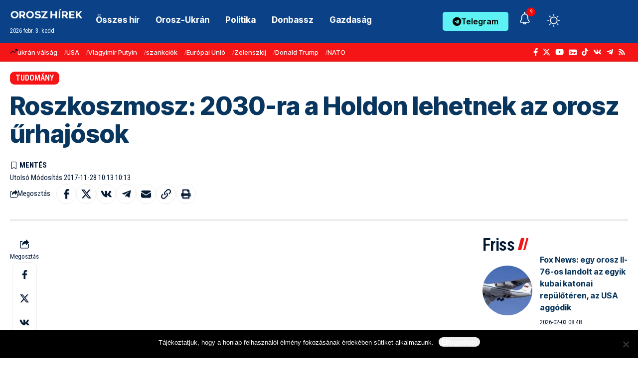

--- FILE ---
content_type: text/html; charset=UTF-8
request_url: https://oroszhirek.hu/roszkoszmosz-2030-ra-a-holdon-lehetnek-az-orosz-urhajosok/
body_size: 31162
content:
<!DOCTYPE html>
<html lang="hu" prefix="og: https://ogp.me/ns#">
<head>
    <meta charset="UTF-8" />
    <meta http-equiv="X-UA-Compatible" content="IE=edge" />
	<meta name="viewport" content="width=device-width, initial-scale=1.0" />
    <link rel="profile" href="https://gmpg.org/xfn/11" />
	
<!-- Search Engine Optimization by Rank Math - https://rankmath.com/ -->
<title>Roszkoszmosz: 2030-ra a Holdon lehetnek az orosz űrhajósok - Orosz Hírek</title>
<meta name="description" content="Az orosz űrhajósok Holdra szállását 2029-2030-ra tervezik - jelentette be Igor Komarov, az orosz űrkutatási hivatal (Roszkoszmosz) vezetője kedden Moszkvában."/>
<meta name="robots" content="follow, index, max-snippet:-1, max-video-preview:-1, max-image-preview:large"/>
<link rel="preconnect" href="https://fonts.gstatic.com" crossorigin><link rel="preload" as="style" onload="this.onload=null;this.rel='stylesheet'" id="rb-preload-gfonts" href="https://fonts.googleapis.com/css?family=Open+Sans%3A400%2C700%7CRoboto+Condensed%3A200%2C300%2C400%2C500%2C600%2C700%2C800%2C900%2C100italic%2C200italic%2C300italic%2C400italic%2C500italic%2C600italic%2C700italic%2C800italic%2C900italic%7CInter+Tight%3A900%2C800%2C700%2C500%2C400%2C600%7CRoboto:100,100italic,200,200italic,300,300italic,400,400italic,500,500italic,600,600italic,700,700italic,800,800italic,900,900italic%7CRoboto+Slab:100,100italic,200,200italic,300,300italic,400,400italic,500,500italic,600,600italic,700,700italic,800,800italic,900,900italic&#038;subset=latin-ext%2Clatin-ext&amp;display=swap" crossorigin><noscript><link rel="stylesheet" href="https://fonts.googleapis.com/css?family=Open+Sans%3A400%2C700%7CRoboto+Condensed%3A200%2C300%2C400%2C500%2C600%2C700%2C800%2C900%2C100italic%2C200italic%2C300italic%2C400italic%2C500italic%2C600italic%2C700italic%2C800italic%2C900italic%7CInter+Tight%3A900%2C800%2C700%2C500%2C400%2C600%7CRoboto:100,100italic,200,200italic,300,300italic,400,400italic,500,500italic,600,600italic,700,700italic,800,800italic,900,900italic%7CRoboto+Slab:100,100italic,200,200italic,300,300italic,400,400italic,500,500italic,600,600italic,700,700italic,800,800italic,900,900italic&#038;subset=latin-ext%2Clatin-ext&amp;display=swap"></noscript><link rel="canonical" href="https://oroszhirek.hu/roszkoszmosz-2030-ra-a-holdon-lehetnek-az-orosz-urhajosok/" />
<meta property="og:locale" content="hu_HU" />
<meta property="og:type" content="article" />
<meta property="og:title" content="Roszkoszmosz: 2030-ra a Holdon lehetnek az orosz űrhajósok - Orosz Hírek" />
<meta property="og:description" content="Az orosz űrhajósok Holdra szállását 2029-2030-ra tervezik - jelentette be Igor Komarov, az orosz űrkutatási hivatal (Roszkoszmosz) vezetője kedden Moszkvában." />
<meta property="og:url" content="https://oroszhirek.hu/roszkoszmosz-2030-ra-a-holdon-lehetnek-az-orosz-urhajosok/" />
<meta property="og:site_name" content="Orosz Hírek" />
<meta property="article:publisher" content="https://www.facebook.com/oroszhirek.hu/" />
<meta property="article:tag" content="Vosztocsnij űrrepülőtér" />
<meta property="article:section" content="Tudomány" />
<meta property="og:updated_time" content="2017-11-28T10:13:49+01:00" />
<meta property="fb:app_id" content="719465858224093" />
<meta property="og:image" content="https://oroszhirek.hu/wp-content/uploads/2023/09/oh_-OpenGraph.jpg" />
<meta property="og:image:secure_url" content="https://oroszhirek.hu/wp-content/uploads/2023/09/oh_-OpenGraph.jpg" />
<meta property="og:image:width" content="1200" />
<meta property="og:image:height" content="630" />
<meta property="og:image:alt" content="Roszkoszmosz: 2030-ra a Holdon lehetnek az orosz űrhajósok" />
<meta property="og:image:type" content="image/jpeg" />
<meta property="article:published_time" content="2016-06-28T23:17:32+02:00" />
<meta property="article:modified_time" content="2017-11-28T10:13:49+01:00" />
<meta name="twitter:card" content="summary_large_image" />
<meta name="twitter:title" content="Roszkoszmosz: 2030-ra a Holdon lehetnek az orosz űrhajósok - Orosz Hírek" />
<meta name="twitter:description" content="Az orosz űrhajósok Holdra szállását 2029-2030-ra tervezik - jelentette be Igor Komarov, az orosz űrkutatási hivatal (Roszkoszmosz) vezetője kedden Moszkvában." />
<meta name="twitter:site" content="@oroszhirek" />
<meta name="twitter:creator" content="@oroszhirek" />
<meta name="twitter:image" content="https://oroszhirek.hu/wp-content/uploads/2023/09/oh_-OpenGraph.jpg" />
<meta name="twitter:label1" content="Szerző:" />
<meta name="twitter:data1" content="Orosz Hírek" />
<meta name="twitter:label2" content="Olvasási idő" />
<meta name="twitter:data2" content="1 perc" />
<script type="application/ld+json" class="rank-math-schema">{"@context":"https://schema.org","@graph":[{"@type":["Person","Organization"],"@id":"https://oroszhirek.hu/#person","name":"Orosz H\u00edrek","sameAs":["https://www.facebook.com/oroszhirek.hu/","https://twitter.com/oroszhirek"],"logo":{"@type":"ImageObject","@id":"https://oroszhirek.hu/#logo","url":"https://oroszhirek.hu/wp-content/uploads/2021/12/logo_forgoogle_2.png","contentUrl":"https://oroszhirek.hu/wp-content/uploads/2021/12/logo_forgoogle_2.png","caption":"Orosz H\u00edrek","inLanguage":"hu","width":"1000","height":"1000"},"image":{"@type":"ImageObject","@id":"https://oroszhirek.hu/#logo","url":"https://oroszhirek.hu/wp-content/uploads/2021/12/logo_forgoogle_2.png","contentUrl":"https://oroszhirek.hu/wp-content/uploads/2021/12/logo_forgoogle_2.png","caption":"Orosz H\u00edrek","inLanguage":"hu","width":"1000","height":"1000"}},{"@type":"WebSite","@id":"https://oroszhirek.hu/#website","url":"https://oroszhirek.hu","name":"Orosz H\u00edrek","publisher":{"@id":"https://oroszhirek.hu/#person"},"inLanguage":"hu"},{"@type":"ImageObject","@id":"https://oroszhirek.hu/wp-content/uploads/2023/09/oh_-OpenGraph.jpg","url":"https://oroszhirek.hu/wp-content/uploads/2023/09/oh_-OpenGraph.jpg","width":"1200","height":"630","inLanguage":"hu"},{"@type":"WebPage","@id":"https://oroszhirek.hu/roszkoszmosz-2030-ra-a-holdon-lehetnek-az-orosz-urhajosok/#webpage","url":"https://oroszhirek.hu/roszkoszmosz-2030-ra-a-holdon-lehetnek-az-orosz-urhajosok/","name":"Roszkoszmosz: 2030-ra a Holdon lehetnek az orosz \u0171rhaj\u00f3sok - Orosz H\u00edrek","datePublished":"2016-06-28T23:17:32+02:00","dateModified":"2017-11-28T10:13:49+01:00","isPartOf":{"@id":"https://oroszhirek.hu/#website"},"primaryImageOfPage":{"@id":"https://oroszhirek.hu/wp-content/uploads/2023/09/oh_-OpenGraph.jpg"},"inLanguage":"hu"},{"@type":"Person","@id":"https://oroszhirek.hu/author/admin/","name":"Orosz H\u00edrek","url":"https://oroszhirek.hu/author/admin/","image":{"@type":"ImageObject","@id":"https://secure.gravatar.com/avatar/04826f91a2c44d35545231f5dafdde58b154ee91af000e515f347a5bd852ffc6?s=96&amp;d=mm&amp;r=g","url":"https://secure.gravatar.com/avatar/04826f91a2c44d35545231f5dafdde58b154ee91af000e515f347a5bd852ffc6?s=96&amp;d=mm&amp;r=g","caption":"Orosz H\u00edrek","inLanguage":"hu"}},{"@type":"BlogPosting","headline":"Roszkoszmosz: 2030-ra a Holdon lehetnek az orosz \u0171rhaj\u00f3sok - Orosz H\u00edrek","datePublished":"2016-06-28T23:17:32+02:00","dateModified":"2017-11-28T10:13:49+01:00","articleSection":"Tudom\u00e1ny","author":{"@id":"https://oroszhirek.hu/author/admin/","name":"Orosz H\u00edrek"},"publisher":{"@id":"https://oroszhirek.hu/#person"},"description":"Az orosz \u0171rhaj\u00f3sok Holdra sz\u00e1ll\u00e1s\u00e1t 2029-2030-ra tervezik - jelentette be Igor Komarov, az orosz \u0171rkutat\u00e1si hivatal (Roszkoszmosz) vezet\u0151je kedden Moszkv\u00e1ban.","name":"Roszkoszmosz: 2030-ra a Holdon lehetnek az orosz \u0171rhaj\u00f3sok - Orosz H\u00edrek","@id":"https://oroszhirek.hu/roszkoszmosz-2030-ra-a-holdon-lehetnek-az-orosz-urhajosok/#richSnippet","isPartOf":{"@id":"https://oroszhirek.hu/roszkoszmosz-2030-ra-a-holdon-lehetnek-az-orosz-urhajosok/#webpage"},"image":{"@id":"https://oroszhirek.hu/wp-content/uploads/2023/09/oh_-OpenGraph.jpg"},"inLanguage":"hu","mainEntityOfPage":{"@id":"https://oroszhirek.hu/roszkoszmosz-2030-ra-a-holdon-lehetnek-az-orosz-urhajosok/#webpage"}}]}</script>
<!-- /Rank Math WordPress SEO plugin -->

<link rel='dns-prefetch' href='//fonts.googleapis.com' />
<link rel="alternate" type="application/rss+xml" title="Orosz Hírek &raquo; hírcsatorna" href="https://oroszhirek.hu/feed/" />
<link rel="alternate" type="application/rss+xml" title="Orosz Hírek &raquo; hozzászólás hírcsatorna" href="https://oroszhirek.hu/comments/feed/" />
<link rel="alternate" type="application/rss+xml" title="Orosz Hírek &raquo; Roszkoszmosz: 2030-ra a Holdon lehetnek az orosz űrhajósok hozzászólás hírcsatorna" href="https://oroszhirek.hu/roszkoszmosz-2030-ra-a-holdon-lehetnek-az-orosz-urhajosok/feed/" />
<link rel="alternate" title="oEmbed (JSON)" type="application/json+oembed" href="https://oroszhirek.hu/wp-json/oembed/1.0/embed?url=https%3A%2F%2Foroszhirek.hu%2Froszkoszmosz-2030-ra-a-holdon-lehetnek-az-orosz-urhajosok%2F" />
<link rel="alternate" title="oEmbed (XML)" type="text/xml+oembed" href="https://oroszhirek.hu/wp-json/oembed/1.0/embed?url=https%3A%2F%2Foroszhirek.hu%2Froszkoszmosz-2030-ra-a-holdon-lehetnek-az-orosz-urhajosok%2F&#038;format=xml" />
			<link rel="pingback" href="https://oroszhirek.hu/xmlrpc.php" />
		<script type="application/ld+json">{
    "@context": "https://schema.org",
    "@type": "Organization",
    "legalName": "Orosz H\u00edrek",
    "url": "https://oroszhirek.hu/",
    "logo": "https://oroszhirek.hu/wp-content/uploads/2022/08/46390_OROSZ_GR-01_2023_feher.png",
    "sameAs": [
        "https://www.facebook.com/oroszhirek.hu/",
        "https://x.com/OroszHirek",
        "https://www.youtube.com/channel/UCKLQn_xAD6-hfHvc9nR4xLA",
        "https://news.google.com/publications/CAAqBwgKMJmbmAswsMWvAw?ceid=HU:hu&oc=3",
        "https://www.tiktok.com/@oroszhirek",
        "https://vk.com/oroszhirek",
        "https://t.me/oroszhirek",
        "https://oroszhirek.hu/feed/"
    ]
}</script>
<style id='wp-img-auto-sizes-contain-inline-css'>
img:is([sizes=auto i],[sizes^="auto," i]){contain-intrinsic-size:3000px 1500px}
/*# sourceURL=wp-img-auto-sizes-contain-inline-css */
</style>
<link rel='stylesheet' id='eav-css' href='https://oroszhirek.hu/wp-content/plugins/elegant-age-verification/public/css/elegant-age-verification.min.css?ver=1.2.3' media='all' />

<style id='eav-settings-inline-css'>
.eav, .eav * { font-family:'Open Sans', sans-serif; }html[class*="eav-theme"]:before,.eav { z-index:10000; }
/*# sourceURL=eav-settings-inline-css */
</style>
<style id='wp-emoji-styles-inline-css'>

	img.wp-smiley, img.emoji {
		display: inline !important;
		border: none !important;
		box-shadow: none !important;
		height: 1em !important;
		width: 1em !important;
		margin: 0 0.07em !important;
		vertical-align: -0.1em !important;
		background: none !important;
		padding: 0 !important;
	}
/*# sourceURL=wp-emoji-styles-inline-css */
</style>
<link rel='stylesheet' id='wp-block-library-css' href='https://oroszhirek.hu/wp-includes/css/dist/block-library/style.min.css?ver=6.9' media='all' />
<style id='classic-theme-styles-inline-css'>
/*! This file is auto-generated */
.wp-block-button__link{color:#fff;background-color:#32373c;border-radius:9999px;box-shadow:none;text-decoration:none;padding:calc(.667em + 2px) calc(1.333em + 2px);font-size:1.125em}.wp-block-file__button{background:#32373c;color:#fff;text-decoration:none}
/*# sourceURL=/wp-includes/css/classic-themes.min.css */
</style>
<link rel='stylesheet' id='foxiz-elements-css' href='https://oroszhirek.hu/wp-content/plugins/foxiz-core/lib/foxiz-elements/public/style.css?ver=3.1' media='all' />
<style id='global-styles-inline-css'>
:root{--wp--preset--aspect-ratio--square: 1;--wp--preset--aspect-ratio--4-3: 4/3;--wp--preset--aspect-ratio--3-4: 3/4;--wp--preset--aspect-ratio--3-2: 3/2;--wp--preset--aspect-ratio--2-3: 2/3;--wp--preset--aspect-ratio--16-9: 16/9;--wp--preset--aspect-ratio--9-16: 9/16;--wp--preset--color--black: #000000;--wp--preset--color--cyan-bluish-gray: #abb8c3;--wp--preset--color--white: #ffffff;--wp--preset--color--pale-pink: #f78da7;--wp--preset--color--vivid-red: #cf2e2e;--wp--preset--color--luminous-vivid-orange: #ff6900;--wp--preset--color--luminous-vivid-amber: #fcb900;--wp--preset--color--light-green-cyan: #7bdcb5;--wp--preset--color--vivid-green-cyan: #00d084;--wp--preset--color--pale-cyan-blue: #8ed1fc;--wp--preset--color--vivid-cyan-blue: #0693e3;--wp--preset--color--vivid-purple: #9b51e0;--wp--preset--gradient--vivid-cyan-blue-to-vivid-purple: linear-gradient(135deg,rgb(6,147,227) 0%,rgb(155,81,224) 100%);--wp--preset--gradient--light-green-cyan-to-vivid-green-cyan: linear-gradient(135deg,rgb(122,220,180) 0%,rgb(0,208,130) 100%);--wp--preset--gradient--luminous-vivid-amber-to-luminous-vivid-orange: linear-gradient(135deg,rgb(252,185,0) 0%,rgb(255,105,0) 100%);--wp--preset--gradient--luminous-vivid-orange-to-vivid-red: linear-gradient(135deg,rgb(255,105,0) 0%,rgb(207,46,46) 100%);--wp--preset--gradient--very-light-gray-to-cyan-bluish-gray: linear-gradient(135deg,rgb(238,238,238) 0%,rgb(169,184,195) 100%);--wp--preset--gradient--cool-to-warm-spectrum: linear-gradient(135deg,rgb(74,234,220) 0%,rgb(151,120,209) 20%,rgb(207,42,186) 40%,rgb(238,44,130) 60%,rgb(251,105,98) 80%,rgb(254,248,76) 100%);--wp--preset--gradient--blush-light-purple: linear-gradient(135deg,rgb(255,206,236) 0%,rgb(152,150,240) 100%);--wp--preset--gradient--blush-bordeaux: linear-gradient(135deg,rgb(254,205,165) 0%,rgb(254,45,45) 50%,rgb(107,0,62) 100%);--wp--preset--gradient--luminous-dusk: linear-gradient(135deg,rgb(255,203,112) 0%,rgb(199,81,192) 50%,rgb(65,88,208) 100%);--wp--preset--gradient--pale-ocean: linear-gradient(135deg,rgb(255,245,203) 0%,rgb(182,227,212) 50%,rgb(51,167,181) 100%);--wp--preset--gradient--electric-grass: linear-gradient(135deg,rgb(202,248,128) 0%,rgb(113,206,126) 100%);--wp--preset--gradient--midnight: linear-gradient(135deg,rgb(2,3,129) 0%,rgb(40,116,252) 100%);--wp--preset--font-size--small: 13px;--wp--preset--font-size--medium: 20px;--wp--preset--font-size--large: 36px;--wp--preset--font-size--x-large: 42px;--wp--preset--spacing--20: 0.44rem;--wp--preset--spacing--30: 0.67rem;--wp--preset--spacing--40: 1rem;--wp--preset--spacing--50: 1.5rem;--wp--preset--spacing--60: 2.25rem;--wp--preset--spacing--70: 3.38rem;--wp--preset--spacing--80: 5.06rem;--wp--preset--shadow--natural: 6px 6px 9px rgba(0, 0, 0, 0.2);--wp--preset--shadow--deep: 12px 12px 50px rgba(0, 0, 0, 0.4);--wp--preset--shadow--sharp: 6px 6px 0px rgba(0, 0, 0, 0.2);--wp--preset--shadow--outlined: 6px 6px 0px -3px rgb(255, 255, 255), 6px 6px rgb(0, 0, 0);--wp--preset--shadow--crisp: 6px 6px 0px rgb(0, 0, 0);}:where(.is-layout-flex){gap: 0.5em;}:where(.is-layout-grid){gap: 0.5em;}body .is-layout-flex{display: flex;}.is-layout-flex{flex-wrap: wrap;align-items: center;}.is-layout-flex > :is(*, div){margin: 0;}body .is-layout-grid{display: grid;}.is-layout-grid > :is(*, div){margin: 0;}:where(.wp-block-columns.is-layout-flex){gap: 2em;}:where(.wp-block-columns.is-layout-grid){gap: 2em;}:where(.wp-block-post-template.is-layout-flex){gap: 1.25em;}:where(.wp-block-post-template.is-layout-grid){gap: 1.25em;}.has-black-color{color: var(--wp--preset--color--black) !important;}.has-cyan-bluish-gray-color{color: var(--wp--preset--color--cyan-bluish-gray) !important;}.has-white-color{color: var(--wp--preset--color--white) !important;}.has-pale-pink-color{color: var(--wp--preset--color--pale-pink) !important;}.has-vivid-red-color{color: var(--wp--preset--color--vivid-red) !important;}.has-luminous-vivid-orange-color{color: var(--wp--preset--color--luminous-vivid-orange) !important;}.has-luminous-vivid-amber-color{color: var(--wp--preset--color--luminous-vivid-amber) !important;}.has-light-green-cyan-color{color: var(--wp--preset--color--light-green-cyan) !important;}.has-vivid-green-cyan-color{color: var(--wp--preset--color--vivid-green-cyan) !important;}.has-pale-cyan-blue-color{color: var(--wp--preset--color--pale-cyan-blue) !important;}.has-vivid-cyan-blue-color{color: var(--wp--preset--color--vivid-cyan-blue) !important;}.has-vivid-purple-color{color: var(--wp--preset--color--vivid-purple) !important;}.has-black-background-color{background-color: var(--wp--preset--color--black) !important;}.has-cyan-bluish-gray-background-color{background-color: var(--wp--preset--color--cyan-bluish-gray) !important;}.has-white-background-color{background-color: var(--wp--preset--color--white) !important;}.has-pale-pink-background-color{background-color: var(--wp--preset--color--pale-pink) !important;}.has-vivid-red-background-color{background-color: var(--wp--preset--color--vivid-red) !important;}.has-luminous-vivid-orange-background-color{background-color: var(--wp--preset--color--luminous-vivid-orange) !important;}.has-luminous-vivid-amber-background-color{background-color: var(--wp--preset--color--luminous-vivid-amber) !important;}.has-light-green-cyan-background-color{background-color: var(--wp--preset--color--light-green-cyan) !important;}.has-vivid-green-cyan-background-color{background-color: var(--wp--preset--color--vivid-green-cyan) !important;}.has-pale-cyan-blue-background-color{background-color: var(--wp--preset--color--pale-cyan-blue) !important;}.has-vivid-cyan-blue-background-color{background-color: var(--wp--preset--color--vivid-cyan-blue) !important;}.has-vivid-purple-background-color{background-color: var(--wp--preset--color--vivid-purple) !important;}.has-black-border-color{border-color: var(--wp--preset--color--black) !important;}.has-cyan-bluish-gray-border-color{border-color: var(--wp--preset--color--cyan-bluish-gray) !important;}.has-white-border-color{border-color: var(--wp--preset--color--white) !important;}.has-pale-pink-border-color{border-color: var(--wp--preset--color--pale-pink) !important;}.has-vivid-red-border-color{border-color: var(--wp--preset--color--vivid-red) !important;}.has-luminous-vivid-orange-border-color{border-color: var(--wp--preset--color--luminous-vivid-orange) !important;}.has-luminous-vivid-amber-border-color{border-color: var(--wp--preset--color--luminous-vivid-amber) !important;}.has-light-green-cyan-border-color{border-color: var(--wp--preset--color--light-green-cyan) !important;}.has-vivid-green-cyan-border-color{border-color: var(--wp--preset--color--vivid-green-cyan) !important;}.has-pale-cyan-blue-border-color{border-color: var(--wp--preset--color--pale-cyan-blue) !important;}.has-vivid-cyan-blue-border-color{border-color: var(--wp--preset--color--vivid-cyan-blue) !important;}.has-vivid-purple-border-color{border-color: var(--wp--preset--color--vivid-purple) !important;}.has-vivid-cyan-blue-to-vivid-purple-gradient-background{background: var(--wp--preset--gradient--vivid-cyan-blue-to-vivid-purple) !important;}.has-light-green-cyan-to-vivid-green-cyan-gradient-background{background: var(--wp--preset--gradient--light-green-cyan-to-vivid-green-cyan) !important;}.has-luminous-vivid-amber-to-luminous-vivid-orange-gradient-background{background: var(--wp--preset--gradient--luminous-vivid-amber-to-luminous-vivid-orange) !important;}.has-luminous-vivid-orange-to-vivid-red-gradient-background{background: var(--wp--preset--gradient--luminous-vivid-orange-to-vivid-red) !important;}.has-very-light-gray-to-cyan-bluish-gray-gradient-background{background: var(--wp--preset--gradient--very-light-gray-to-cyan-bluish-gray) !important;}.has-cool-to-warm-spectrum-gradient-background{background: var(--wp--preset--gradient--cool-to-warm-spectrum) !important;}.has-blush-light-purple-gradient-background{background: var(--wp--preset--gradient--blush-light-purple) !important;}.has-blush-bordeaux-gradient-background{background: var(--wp--preset--gradient--blush-bordeaux) !important;}.has-luminous-dusk-gradient-background{background: var(--wp--preset--gradient--luminous-dusk) !important;}.has-pale-ocean-gradient-background{background: var(--wp--preset--gradient--pale-ocean) !important;}.has-electric-grass-gradient-background{background: var(--wp--preset--gradient--electric-grass) !important;}.has-midnight-gradient-background{background: var(--wp--preset--gradient--midnight) !important;}.has-small-font-size{font-size: var(--wp--preset--font-size--small) !important;}.has-medium-font-size{font-size: var(--wp--preset--font-size--medium) !important;}.has-large-font-size{font-size: var(--wp--preset--font-size--large) !important;}.has-x-large-font-size{font-size: var(--wp--preset--font-size--x-large) !important;}
:where(.wp-block-post-template.is-layout-flex){gap: 1.25em;}:where(.wp-block-post-template.is-layout-grid){gap: 1.25em;}
:where(.wp-block-term-template.is-layout-flex){gap: 1.25em;}:where(.wp-block-term-template.is-layout-grid){gap: 1.25em;}
:where(.wp-block-columns.is-layout-flex){gap: 2em;}:where(.wp-block-columns.is-layout-grid){gap: 2em;}
:root :where(.wp-block-pullquote){font-size: 1.5em;line-height: 1.6;}
/*# sourceURL=global-styles-inline-css */
</style>
<link rel='stylesheet' id='cookie-notice-front-css' href='https://oroszhirek.hu/wp-content/plugins/cookie-notice/css/front.min.css?ver=2.5.11' media='all' />
<link rel='stylesheet' id='ibn-public-css-css' href='https://oroszhirek.hu/wp-content/plugins/instant-breaking-news/assets/styles/public.css?ver=1.0' media='screen' />
<link rel='stylesheet' id='daln-general-css' href='https://oroszhirek.hu/wp-content/plugins/live-news/public/assets/css/main.css?ver=2.22' media='all' />
<link rel='stylesheet' id='elementor-icons-css' href='https://oroszhirek.hu/wp-content/plugins/elementor/assets/lib/eicons/css/elementor-icons.min.css?ver=5.46.0' media='all' />
<link rel='stylesheet' id='elementor-frontend-css' href='https://oroszhirek.hu/wp-content/plugins/elementor/assets/css/frontend.min.css?ver=3.34.3' media='all' />
<link rel='stylesheet' id='elementor-post-25132-css' href='https://oroszhirek.hu/wp-content/uploads/elementor/css/post-25132.css?ver=1769833066' media='all' />
<link rel='stylesheet' id='elementor-post-97686-css' href='https://oroszhirek.hu/wp-content/uploads/elementor/css/post-97686.css?ver=1769833066' media='all' />
<link rel='stylesheet' id='elementor-post-97687-css' href='https://oroszhirek.hu/wp-content/uploads/elementor/css/post-97687.css?ver=1769833066' media='all' />
<link rel='stylesheet' id='elementor-post-97684-css' href='https://oroszhirek.hu/wp-content/uploads/elementor/css/post-97684.css?ver=1769833066' media='all' />
<link rel='stylesheet' id='elementor-post-97685-css' href='https://oroszhirek.hu/wp-content/uploads/elementor/css/post-97685.css?ver=1769833066' media='all' />

<link rel='stylesheet' id='foxiz-main-css' href='https://oroszhirek.hu/wp-content/themes/foxiz/assets/css/main.css?ver=2.7.0' media='all' />
<style id='foxiz-main-inline-css'>
:root {--body-family:Roboto Condensed, Arial, Helvetica, sans-serif;--body-fweight:400;--body-fcolor:#031934;--body-fsize:19px;--h1-family:Inter Tight, Arial, Helvetica, sans-serif;--h1-fweight:900;--h1-fcolor:#09365e;--h1-fsize:40px;--h1-fspace:0.00000em;--h1-fheight:1.125;--h2-family:Inter Tight, Arial, Helvetica, sans-serif;--h2-fweight:800;--h2-fcolor:#09365e;--h2-fsize:35px;--h2-fspace:0.00000em;--h2-fheight:1.257;--h3-family:Inter Tight, Arial, Helvetica, sans-serif;--h3-fweight:800;--h3-fcolor:#09365e;--h3-fsize:20px;--h3-fspace:0.00000em;--h3-fheight:1.400;--h4-family:Inter Tight, Arial, Helvetica, sans-serif;--h4-fweight:700;--h4-fcolor:#09365e;--h4-fsize:17px;--h4-fspace:0.00000em;--h4-fheight:1.471;--h5-family:Inter Tight, Arial, Helvetica, sans-serif;--h5-fweight:700;--h5-fcolor:#09365e;--h5-fsize:16px;--h5-fspace:0.00000em;--h5-fheight:1.500;--h6-family:Inter Tight, Arial, Helvetica, sans-serif;--h6-fweight:700;--h6-fcolor:#09365e;--h6-fsize:14px;--h6-fspace:0.00000em;--h6-fheight:1.571;--cat-family:Roboto Condensed, Arial, Helvetica, sans-serif;--cat-fweight:600;--cat-transform:uppercase;--cat-fsize:12px;--cat-fspace:0.00000em;--meta-family:Roboto Condensed;--meta-fweight:400;--meta-transform:capitalize;--meta-fcolor:#031934;--meta-fsize:13px;--meta-fspace:0.00000em;--meta-b-family:Roboto Condensed;--meta-b-fweight:700;--meta-b-transform:uppercase;--meta-b-fspace:0px;--input-family:Roboto Condensed;--input-fweight:400;--input-fsize:14px;--btn-family:Inter Tight;--btn-fweight:500;--btn-fsize:14px;--btn-fspace:0.00000em;--menu-family:Inter Tight, Arial, Helvetica, sans-serif;--menu-fweight:700;--menu-fsize:17px;--menu-fspace:0.00000em;--submenu-family:Inter Tight, Arial, Helvetica, sans-serif;--submenu-fweight:700;--submenu-fsize:15px;--submenu-fspace:0.00000em;--dwidgets-family:Inter Tight;--dwidgets-fweight:600;--headline-family:Inter Tight, Arial, Helvetica, sans-serif;--headline-fweight:800;--headline-fsize:50px;--headline-fspace:0.00000em;--tagline-family:Roboto Condensed;--tagline-fweight:300;--tagline-fsize:21px;--tagline-fspace:0.00000em;--tagline-fheight:1.429;--heading-family:Roboto Condensed;--heading-fweight:600;--heading-fspace:-.5px;--subheading-family:Inter Tight;--subheading-fweight:400;--quote-family:Inter Tight;--quote-fweight:700;--quote-fspace:-0.5px;--excerpt-family:Roboto Condensed, Arial, Helvetica, sans-serif;--excerpt-fweight:400;--excerpt-fsize:16px;--bcrumb-family:Roboto Condensed;--bcrumb-fweight:500;--toc-family:Inter Tight;--toc-fweight:400;--toc-fsize:15px;--readmore-fsize : 13px;--headline-s-fsize : 48px;--tagline-s-fsize : 21px;--bookmark-fsize : 14px;}@media (max-width: 1024px) {body {--body-fsize : 18px;--h1-fsize : 35px;--h2-fsize : 27px;--h3-fsize : 18px;--h4-fsize : 16px;--h5-fsize : 15px;--h6-fsize : 14px;--cat-fsize : 11px;--meta-fsize : 12px;--readmore-fsize : 13px;--input-fsize : 14px;--btn-fsize : 14px;--excerpt-fsize : 15px;--headline-fsize : 40px;--headline-s-fsize : 40px;--tagline-fsize : 18px;--tagline-s-fsize : 18px;--bookmark-fsize : 13px;--toc-fsize : 14px;}}@media (max-width: 767px) {body {--body-fsize : 18px;--h1-fsize : 27px;--h2-fsize : 24px;--h3-fsize : 17px;--h4-fsize : 16px;--h5-fsize : 15px;--h6-fsize : 14px;--cat-fsize : 11px;--meta-fsize : 12px;--readmore-fsize : 13px;--input-fsize : 14px;--btn-fsize : 14px;--excerpt-fsize : 15px;--headline-fsize : 28px;--headline-s-fsize : 28px;--tagline-fsize : 17px;--tagline-s-fsize : 17px;--bookmark-fsize : 12px;--toc-fsize : 14px;--dm-size : 24px;}}:root {--g-color :#f51416;--g-color-90 :#f51416e6;--dark-accent :#031934;--dark-accent-90 :#031934e6;--dark-accent-0 :#03193400;--review-color :#fca200;--live-color :#ff292a;--hyperlink-color :#1873b5;--video-color :#000000;--excerpt-color :#031934;--indicator-bg-from :#ffad21;--indicator-bg-to :#43b2db;--indicator-height :2px;--ecat-highlight :#f51416;}[data-theme="dark"], .light-scheme {--solid-white :#0a151e;--dark-accent :#0c1c29;--dark-accent-90 :#0c1c29e6;--dark-accent-0 :#0c1c2900;--excerpt-color :#ffffff;--meta-fcolor :#ffffff;--ecat-highlight :#bbe0ff;}[data-theme="dark"].is-hd-4 {--nav-bg: #191c20;--nav-bg-from: #191c20;--nav-bg-to: #191c20;--nav-bg-glass: #191c2011;--nav-bg-glass-from: #191c2011;--nav-bg-glass-to: #191c2011;}[data-theme="dark"].is-hd-5, [data-theme="dark"].is-hd-5:not(.sticky-on) {--nav-bg: #191c20;--nav-bg-from: #191c20;--nav-bg-to: #191c20;--nav-bg-glass: #191c2011;--nav-bg-glass-from: #191c2011;--nav-bg-glass-to: #191c2011;}[data-theme="dark"] {--subnav-color-h :#ffffff;}:root {--mbnav-bg: #0b4186;--mbnav-bg-from: #0b4186;--mbnav-bg-to: #0b4186;--mbnav-bg-glass: #0b4186bb;--mbnav-bg-glass-from: #0b4186bb;--mbnav-bg-glass-to: #0b4186bb;--mbnav-color :#ffffff;}[data-theme="dark"] {--mbnav-bg: #0b1826;--mbnav-bg-from: #0b1826;--mbnav-bg-to: #0b1826;--mbnav-bg-glass: #0b182611;--mbnav-bg-glass-from: #0b182611;--mbnav-bg-glass-to: #0b182611;--mbnav-color :#e5e5e5;}:root {--subnav-bg: #000098;--subnav-bg-from: #000098;--subnav-bg-to: #000008;--subnav-color :#ffffff;--subnav-color-10 :#ffffff1a;--subnav-color-h :#ffffff;--subnav-bg-h :#d91f21;--topad-spacing :15px;--round-3 :9px;--round-5 :12px;--round-7 :17px;--input-bg : transparent;--input-border : 1px solid var(--flex-gray-15);--hyperlink-color :#1873b5;--hyperlink-line-color :#1873b5;--hyperlink-weight :400;--sm-border-radius :10px;--sm-shadow : none;--mlogo-height :25px;--single-category-fsize :16px;--rb-width : 1340px;--rb-small-width : 897px;--s-content-width : 600px;--max-width-wo-sb : 700px;--s10-feat-ratio :50%;--dm-size : 26px;--login-popup-w : 350px;--list-style: disc; --list-position: outside; --list-spacing: 2.5rem; --child-list-style: circle;}[data-theme="dark"], .light-scheme {--input-border : 1px solid var(--flex-gray-40); }.p-readmore { font-family:Roboto Condensed;font-weight:600;}.mobile-menu > li > a  { font-family:Inter Tight, Arial, Helvetica, sans-serif;font-weight:400;font-size:14px;}.mobile-menu .sub-menu a, .logged-mobile-menu a { font-family:Inter Tight, Arial, Helvetica, sans-serif;font-weight:700;font-size:16px;}.mobile-qview a { font-family:Inter Tight, Arial, Helvetica, sans-serif;font-weight:700;font-size:16px;}.search-header:before { background-repeat : no-repeat;background-size : cover;background-image : url(https://export.themeruby.com/xfoxiz/morningnews/wp-content/uploads/sites/13/2025/05/cta-bg.jpg);background-attachment : scroll;background-position : center center;}[data-theme="dark"] .search-header:before { background-repeat : no-repeat;background-size : cover;background-attachment : scroll;background-position : center center;}.footer-has-bg { background-color : #0000000a;}[data-theme="dark"] .footer-has-bg { background-color : #16181c;}#amp-mobile-version-switcher { display: none; }.search-icon-svg { -webkit-mask-image: url(https://export.themeruby.com/xfoxiz/morningnews/wp-content/uploads/sites/13/2024/07/search.svg);mask-image: url(https://export.themeruby.com/xfoxiz/morningnews/wp-content/uploads/sites/13/2024/07/search.svg); }.login-icon-svg { -webkit-mask-image: url(https://export.themeruby.com/xfoxiz/morningnews/wp-content/uploads/sites/13/2024/07/user.svg);mask-image: url(https://export.themeruby.com/xfoxiz/morningnews/wp-content/uploads/sites/13/2024/07/user.svg); }input[type="text"]:focus, input[type="tel"]:focus , input[type="password"]:focus,input[type="email"]:focus, input[type="url"]:focus, input[type="search"]:focus, input[type="number"]:focus,textarea:focus { border-color: currentColor; }.login-icon-svg, .rbi-user.wnav-icon { font-size: 24px;}@media (min-width: 1025px) { .grid-container > .sidebar-wrap { flex: 0 0 27%; width: 27%; } .grid-container > .s-ct { flex: 0 0 72.9%; width: 72.9%; } }@media (max-width: 767px) { .login-icon-svg, .rbi-user.wnav-icon { font-size: 20.4px;} }.live-tag:after { content: "Élő: " }
/*# sourceURL=foxiz-main-inline-css */
</style>
<link rel='stylesheet' id='foxiz-print-css' href='https://oroszhirek.hu/wp-content/themes/foxiz/assets/css/print.css?ver=2.7.0' media='all' />
<link rel='stylesheet' id='foxiz-style-css' href='https://oroszhirek.hu/wp-content/themes/foxiz/style.css?ver=2.7.0' media='all' />


<link rel='stylesheet' id='elementor-icons-shared-0-css' href='https://oroszhirek.hu/wp-content/plugins/elementor/assets/lib/font-awesome/css/fontawesome.min.css?ver=5.15.3' media='all' />
<link rel='stylesheet' id='elementor-icons-fa-brands-css' href='https://oroszhirek.hu/wp-content/plugins/elementor/assets/lib/font-awesome/css/brands.min.css?ver=5.15.3' media='all' />
<script id="eav-script-js-extra">
var eav_params = {"eav_plugin_shortname":"eav","eav_plugin_enabled":"1","eav_plugin_test_mode_enabled":"0","eav_plugin_display_mode":"2","eav_plugin_keep_settings_after_uninstall":"1","eav_script_blocking_type":"0","eav_script_position":"1","eav_expire":"365","eav_age":"18","eav_age_icon_enabled":"1","eav_date_format":"MM/DD/YYYY","eav_label_year":"Year","eav_label_month":"Month","eav_label_day":"Day","eav_label_year_details":"(YYYY)","eav_label_month_details":"(MM)","eav_label_day_details":"(DD)","eav_placeholder_year":"YYYY","eav_placeholder_month":"MM","eav_placeholder_day":"DD","eav_theme":"theme-gradient-1","eav_date_of_birth_enabled":"0","eav_confirmation_enabled":"0","eav_button_exit_enabled":"1","eav_exit_type":"1","eav_exit_redirect":"https://oroszhirek.hu/","eav_exit_description":"You are not old enough to view this content.","eav_localization_enabled":"0","eav_title_enabled":"1","eav_title":"MEGR\u00c1Z\u00d3 TARTALOM!","eav_description_enabled":"1","eav_description":"Elm\u00falt\u00e1l m\u00e1r 18 \u00e9ves?","eav_additional_text_enabled":"0","eav_additional_text":"","eav_button_exit_redirect_text":"NEM","eav_button_exit_back_text":"Back","eav_button_exit_description_text":"NEM","eav_button_enter_text":"IGEN","eav_invalid_date_of_birth":"Please enter a valid date of birth.","eav_invalid_age":"You have not reached the required age.","eav_confirmation_label":"I confirm that my age is over {{age}} years.","eav_confirmation_unchecked":"Please confirm if you are over {{age}} years old.","eav_close":"Close","eav_google_fonts_enabled":"1","eav_google_fonts_font_url":"https://fonts.googleapis.com/css?family=Open+Sans:400,700&display=swap","eav_google_fonts_font_family":"'Open Sans', sans-serif","eav_background_image_enabled":"0","eav_background_image":"","eav_background_image_opacity":"10","eav_background_image_position_x":"50%","eav_background_image_position_y":"50%","eav_background_image_size":"cover","eav_logo_image_enabled":"0","eav_logo_image":"","eav_logo_image_width":"","eav_logo_image_height":"","eav_z_index":"10000","eav_custom_style_enabled":"0","eav_submit":"1"};
var eav_i18n = {"eav_title":"Age Verification","eav_description":"Please enter your date of birth to enter this website.","eav_additional_text":"Add your additional text here.","eav_date_format":"MM/DD/YYYY","eav_exit_redirect":"https://google.com/","eav_label_year":"Year","eav_label_month":"Month","eav_label_day":"Day","eav_label_year_details":"(YYYY)","eav_label_month_details":"(MM)","eav_label_day_details":"(DD)","eav_placeholder_year":"YYYY","eav_placeholder_month":"MM","eav_placeholder_day":"DD","eav_confirmation_label":"I confirm that my age is over {{age}} years.","eav_exit_description":"You are not old enough to view this content.","eav_button_exit_redirect_text":"Leave","eav_button_exit_back_text":"Back","eav_button_exit_description_text":"Exit","eav_button_enter_text":"Enter","eav_invalid_date_of_birth":"Please enter a valid date of birth.","eav_invalid_age":"You have not reached the appropriate age.","eav_confirmation_unchecked":"Please confirm if you are over {{age}} years old.","eav_close":"Close"};
var eav_ajax = {"url":"https://oroszhirek.hu/wp-admin/admin-ajax.php"};
//# sourceURL=eav-script-js-extra
</script>
<script src="https://oroszhirek.hu/wp-content/plugins/elegant-age-verification/public/js/elegant-age-verification.min.js?ver=1.2.3" id="eav-script-js"></script>
<script src="https://oroszhirek.hu/wp-includes/js/jquery/jquery.min.js?ver=3.7.1" id="jquery-core-js"></script>
<script src="https://oroszhirek.hu/wp-includes/js/jquery/jquery-migrate.min.js?ver=3.4.1" id="jquery-migrate-js"></script>
<script src="https://oroszhirek.hu/wp-content/plugins/live-news/public/assets/js/momentjs/moment.min.js?ver=2.22" id="daln-momentjs-js" defer data-wp-strategy="defer"></script>
<script id="dalngeneral-js-before">
window.DALN_PARAMETERS = {ajaxUrl: "https://oroszhirek.hu/wp-admin/admin-ajax.php",nonce: "d3b2b45e29"};
//# sourceURL=dalngeneral-js-before
</script>
<script src="https://oroszhirek.hu/wp-content/plugins/live-news/public/assets/js/main.js?ver=2.22" id="dalngeneral-js" defer data-wp-strategy="defer"></script>
<link rel="preload" href="https://oroszhirek.hu/wp-content/themes/foxiz/assets/fonts/icons.woff2?ver=2.5.0" as="font" type="font/woff2" crossorigin="anonymous"> <link rel="https://api.w.org/" href="https://oroszhirek.hu/wp-json/" /><link rel="alternate" title="JSON" type="application/json" href="https://oroszhirek.hu/wp-json/wp/v2/posts/4369" /><link rel="EditURI" type="application/rsd+xml" title="RSD" href="https://oroszhirek.hu/xmlrpc.php?rsd" />
<meta name="generator" content="WordPress 6.9" />
<link rel='shortlink' href='https://oroszhirek.hu/?p=4369' />

		<!-- GA Google Analytics @ https://m0n.co/ga -->
		<script async src="https://www.googletagmanager.com/gtag/js?id=UA-80174201-1"></script>
		<script>
			window.dataLayer = window.dataLayer || [];
			function gtag(){dataLayer.push(arguments);}
			gtag('js', new Date());
			gtag('config', 'UA-80174201-1');
		</script>

	<meta name="generator" content="Elementor 3.34.3; features: additional_custom_breakpoints; settings: css_print_method-external, google_font-enabled, font_display-swap">
				<!-- Google Tag Manager -->
				<script>(function (w, d, s, l, i) {
						w[l] = w[l] || [];
						w[l].push({
							'gtm.start':
									new Date().getTime(), event: 'gtm.js'
						});
						var f = d.getElementsByTagName(s)[0],
								j = d.createElement(s), dl = l != 'dataLayer' ? '&l=' + l : '';
						j.async = true;
						j.src =
								'https://www.googletagmanager.com/gtm.js?id=' + i + dl;
						f.parentNode.insertBefore(j, f);
					})(window, document, 'script', 'dataLayer', 'GTM-MD6JWT');</script><!-- End Google Tag Manager -->
			<script type="application/ld+json">{
    "@context": "https://schema.org",
    "@type": "WebSite",
    "@id": "https://oroszhirek.hu/#website",
    "url": "https://oroszhirek.hu/",
    "name": "Orosz H\u00edrek",
    "potentialAction": {
        "@type": "SearchAction",
        "target": "https://oroszhirek.hu/?s={search_term_string}",
        "query-input": "required name=search_term_string"
    }
}</script>
<!-- Yandex.Metrika counter by Yandex Metrica Plugin -->
<script type="text/javascript" >
    (function(m,e,t,r,i,k,a){m[i]=m[i]||function(){(m[i].a=m[i].a||[]).push(arguments)};
        m[i].l=1*new Date();k=e.createElement(t),a=e.getElementsByTagName(t)[0],k.async=1,k.src=r,a.parentNode.insertBefore(k,a)})
    (window, document, "script", "https://mc.yandex.ru/metrika/tag.js", "ym");

    ym(75438871, "init", {
        id:75438871,
        clickmap:true,
        trackLinks:true,
        accurateTrackBounce:false,
        webvisor:true,
	        });
</script>
<noscript><div><img src="https://mc.yandex.ru/watch/75438871" style="position:absolute; left:-9999px;" alt="" /></div></noscript>
<!-- /Yandex.Metrika counter -->
			<style>
				.e-con.e-parent:nth-of-type(n+4):not(.e-lazyloaded):not(.e-no-lazyload),
				.e-con.e-parent:nth-of-type(n+4):not(.e-lazyloaded):not(.e-no-lazyload) * {
					background-image: none !important;
				}
				@media screen and (max-height: 1024px) {
					.e-con.e-parent:nth-of-type(n+3):not(.e-lazyloaded):not(.e-no-lazyload),
					.e-con.e-parent:nth-of-type(n+3):not(.e-lazyloaded):not(.e-no-lazyload) * {
						background-image: none !important;
					}
				}
				@media screen and (max-height: 640px) {
					.e-con.e-parent:nth-of-type(n+2):not(.e-lazyloaded):not(.e-no-lazyload),
					.e-con.e-parent:nth-of-type(n+2):not(.e-lazyloaded):not(.e-no-lazyload) * {
						background-image: none !important;
					}
				}
			</style>
			<link rel="icon" href="https://oroszhirek.hu/wp-content/uploads/2018/08/cropped-512-32x32.png" sizes="32x32" />
<link rel="icon" href="https://oroszhirek.hu/wp-content/uploads/2018/08/cropped-512-192x192.png" sizes="192x192" />
<link rel="apple-touch-icon" href="https://oroszhirek.hu/wp-content/uploads/2018/08/cropped-512-180x180.png" />
<meta name="msapplication-TileImage" content="https://oroszhirek.hu/wp-content/uploads/2018/08/cropped-512-270x270.png" />
		<style id="wp-custom-css">
			.tdb-category a[href$="/featured/"] , .tdc-content-wrap .td-module-meta-info a[href$="/featured/"], .td_block_wrap .td-module-container a[href$="/featured/"]{
display: none;
}
.tdb-category a[href$="/braking/"] , .tdc-content-wrap .td-module-meta-info a[href$="/braking/"], .td_block_wrap .td-module-container a[href$="/braking/"]{
display: none;
}
.tdb-category a[href$="/featured2/"] , .tdc-content-wrap .td-module-meta-info a[href$="/featured2/"], .td_block_wrap .td-module-container a[href$="/braking/"]{
display: none;
}
.tdb-category a[href$="/kiemelt/"] , .tdc-content-wrap .td-module-meta-info a[href$="/kiemelt/"], .td_block_wrap .td-module-container a[href$="/featured/"]{
display: none;
}		</style>
		<style type="text/css"></style></head>
<body class="wp-singular post-template-default single single-post postid-4369 single-format-standard wp-embed-responsive wp-theme-foxiz cookies-not-set personalized-all elementor-default elementor-kit-25132 menu-ani-3 hover-ani-3 btn-ani-3 btn-transform-1 is-rm-simple lmeta-all loader-2 dark-sw-2 mtax-1 toc-smooth is-hd-rb_template is-standard-9 is-backtop none-m-backtop " data-theme="default">
		<script>
			(function () {
				const yesStorage = () => {
					let storage;
					try {
						storage = window['localStorage'];
						storage.setItem('__rbStorageSet', 'x');
						storage.removeItem('__rbStorageSet');
						return true;
					} catch {
						return false;
					}
				};
				let currentMode = null;
				const darkModeID = 'RubyDarkMode';
								currentMode = yesStorage() ? localStorage.getItem(darkModeID) || null : 'default';
				if (!currentMode) {
										currentMode = 'default';
					yesStorage() && localStorage.setItem(darkModeID, 'default');
									}
				document.body.setAttribute('data-theme', currentMode === 'dark' ? 'dark' : 'default');
							})();
		</script>
					<!-- Google Tag Manager (noscript) -->
			<noscript>
				<iframe src="https://www.googletagmanager.com/ns.html?id=GTM-MD6JWT" height="0" width="0" style="display:none;visibility:hidden"></iframe>
			</noscript><!-- End Google Tag Manager (noscript) -->
			<div class="site-outer">
			<div id="site-header" class="header-wrap rb-section header-template">
					<div class="reading-indicator"><span id="reading-progress"></span></div>
					<div class="navbar-outer navbar-template-outer">
				<div id="header-template-holder"><div class="header-template-inner">		<div data-elementor-type="wp-post" data-elementor-id="97684" class="elementor elementor-97684">
				<div class="elementor-element elementor-element-3ac3565 e-flex e-con-boxed e-con e-parent" data-id="3ac3565" data-element_type="container" data-settings="{&quot;background_background&quot;:&quot;classic&quot;}">
					<div class="e-con-inner">
		<div class="elementor-element elementor-element-790096e e-con-full e-flex e-con e-child" data-id="790096e" data-element_type="container">
		<div class="elementor-element elementor-element-4b9e61c e-con-full e-flex e-con e-child" data-id="4b9e61c" data-element_type="container">
				<div class="elementor-element elementor-element-b5721bf elementor-widget elementor-widget-foxiz-logo" data-id="b5721bf" data-element_type="widget" data-widget_type="foxiz-logo.default">
				<div class="elementor-widget-container">
							<div class="the-logo">
			<a href="https://oroszhirek.hu/">
									<img fetchpriority="high" loading="eager" fetchpriority="high" decoding="async" data-mode="default" width="1729" height="228" src="https://oroszhirek.hu/wp-content/uploads/2022/08/46390_OROSZ_GR-01_2023_feher.png" alt="Orosz Hírek" />
					<img fetchpriority="high" loading="eager" fetchpriority="high" decoding="async" data-mode="dark" width="1729" height="228" src="https://oroszhirek.hu/wp-content/uploads/2022/08/46390_OROSZ_GR-01_2023_feher.png" alt="" />
							</a>
					</div>
						</div>
				</div>
				<div class="elementor-element elementor-element-21b3d72 elementor-widget__width-auto elementor-widget elementor-widget-foxiz-current-date" data-id="21b3d72" data-element_type="widget" data-widget_type="foxiz-current-date.default">
				<div class="elementor-widget-container">
					<span class="current-date">2026 febr. 3. kedd</span>				</div>
				</div>
				</div>
				<div class="elementor-element elementor-element-1c5dcdd elementor-widget__width-initial is-divider-0 elementor-widget elementor-widget-foxiz-navigation" data-id="1c5dcdd" data-element_type="widget" data-widget_type="foxiz-navigation.default">
				<div class="elementor-widget-container">
							<nav id="site-navigation" class="main-menu-wrap template-menu" aria-label="main menu">
			<ul id="menu-main-menu-2" class="main-menu rb-menu large-menu" itemscope itemtype="https://www.schema.org/SiteNavigationElement"><li id="menu-item-63311" class="menu-item menu-item-type-post_type menu-item-object-page menu-item-63311"><a href="https://oroszhirek.hu/0-24/"><span>Összes hír</span></a></li>
<li id="menu-item-44344" class="menu-item menu-item-type-post_type menu-item-object-page menu-item-44344"><a href="https://oroszhirek.hu/orosz-ukran-percrol-percre/"><span>Orosz-Ukrán</span></a></li>
<li id="menu-item-18935" class="menu-item menu-item-type-taxonomy menu-item-object-category menu-item-18935"><a href="https://oroszhirek.hu/politika/"><span>Politika</span></a></li>
<li id="menu-item-29987" class="menu-item menu-item-type-taxonomy menu-item-object-category menu-item-29987"><a href="https://oroszhirek.hu/donbassz/"><span>Donbassz</span></a></li>
<li id="menu-item-18936" class="menu-item menu-item-type-taxonomy menu-item-object-category menu-item-18936"><a href="https://oroszhirek.hu/gazdasag/"><span>Gazdaság</span></a></li>
</ul>		</nav>
						</div>
				</div>
				</div>
		<div class="elementor-element elementor-element-fdb13db e-con-full e-flex e-con e-child" data-id="fdb13db" data-element_type="container">
				<div class="elementor-element elementor-element-af1395d elementor-widget elementor-widget-button" data-id="af1395d" data-element_type="widget" data-widget_type="button.default">
				<div class="elementor-widget-container">
									<div class="elementor-button-wrapper">
					<a class="elementor-button elementor-button-link elementor-size-sm" href="https://t.me/oroszhirek">
						<span class="elementor-button-content-wrapper">
						<span class="elementor-button-icon">
				<i aria-hidden="true" class="fab fa-telegram"></i>			</span>
									<span class="elementor-button-text">Telegram</span>
					</span>
					</a>
				</div>
								</div>
				</div>
				<div class="elementor-element elementor-element-e9be89e elementor-widget elementor-widget-foxiz-notification-icon" data-id="e9be89e" data-element_type="widget" data-widget_type="foxiz-notification-icon.default">
				<div class="elementor-widget-container">
							<div class="wnav-holder header-dropdown-outer">
			<div class="dropdown-trigger notification-icon notification-trigger">
          <span class="notification-icon-inner" data-title="Értesítő">
              <span class="notification-icon-holder">
              	              <i class="rbi rbi-notification wnav-icon" aria-hidden="true"></i>
                            <span class="notification-info"></span>
              </span>
          </span>
			</div>
			<div class="header-dropdown notification-dropdown">
				<div class="notification-popup">
					<div class="notification-header">
						<span class="h4">Értesítő</span>
											</div>
					<div class="notification-content">
						<div class="scroll-holder">
							<div class="rb-notification ecat-l-dot is-feat-right" data-interval="12"></div>
						</div>
					</div>
				</div>
			</div>
		</div>
					</div>
				</div>
				<div class="elementor-element elementor-element-3364dd2 elementor-widget elementor-widget-foxiz-search-icon" data-id="3364dd2" data-element_type="widget" data-widget_type="foxiz-search-icon.default">
				<div class="elementor-widget-container">
							<div class="wnav-holder w-header-search header-dropdown-outer">
			<a href="#" role="button" data-title="Keresés" class="icon-holder header-element search-btn search-trigger" aria-label="Search">
				<span class="search-icon-svg"></span>							</a>
							<div class="header-dropdown">
					<div class="header-search-form is-icon-layout">
						<form method="get" action="https://oroszhirek.hu/" class="rb-search-form live-search-form"  data-search="post" data-limit="3" data-follow="0" data-tax="category" data-dsource="0"  data-ptype=""><div class="search-form-inner"><span class="search-icon"><span class="search-icon-svg"></span></span><span class="search-text"><input type="text" class="field" placeholder="Search Headlines, News..." value="" name="s"/></span><span class="rb-search-submit"><input type="submit" value="Keresés"/><i class="rbi rbi-cright" aria-hidden="true"></i></span><span class="live-search-animation rb-loader"></span></div><div class="live-search-response light-scheme"></div></form>					</div>
				</div>
					</div>
						</div>
				</div>
				<div class="elementor-element elementor-element-7738f71 elementor-widget elementor-widget-foxiz-dark-mode-toggle" data-id="7738f71" data-element_type="widget" data-widget_type="foxiz-dark-mode-toggle.default">
				<div class="elementor-widget-container">
							<div class="dark-mode-toggle-wrap">
			<div class="dark-mode-toggle">
                <span class="dark-mode-slide">
                    <i class="dark-mode-slide-btn mode-icon-dark" data-title="Világos"><svg class="svg-icon svg-mode-dark" aria-hidden="true" role="img" focusable="false" xmlns="http://www.w3.org/2000/svg" viewBox="0 0 1024 1024"><path fill="currentColor" d="M968.172 426.83c-2.349-12.673-13.274-21.954-26.16-22.226-12.876-0.22-24.192 8.54-27.070 21.102-27.658 120.526-133.48 204.706-257.334 204.706-145.582 0-264.022-118.44-264.022-264.020 0-123.86 84.18-229.676 204.71-257.33 12.558-2.88 21.374-14.182 21.102-27.066s-9.548-23.81-22.22-26.162c-27.996-5.196-56.654-7.834-85.176-7.834-123.938 0-240.458 48.266-328.098 135.904-87.638 87.638-135.902 204.158-135.902 328.096s48.264 240.458 135.902 328.096c87.64 87.638 204.16 135.904 328.098 135.904s240.458-48.266 328.098-135.904c87.638-87.638 135.902-204.158 135.902-328.096 0-28.498-2.638-57.152-7.828-85.17z"></path></svg></i>
                    <i class="dark-mode-slide-btn mode-icon-default" data-title="Sötét"><svg class="svg-icon svg-mode-light" aria-hidden="true" role="img" focusable="false" xmlns="http://www.w3.org/2000/svg" viewBox="0 0 232.447 232.447"><path fill="currentColor" d="M116.211,194.8c-4.143,0-7.5,3.357-7.5,7.5v22.643c0,4.143,3.357,7.5,7.5,7.5s7.5-3.357,7.5-7.5V202.3 C123.711,198.157,120.354,194.8,116.211,194.8z" /><path fill="currentColor" d="M116.211,37.645c4.143,0,7.5-3.357,7.5-7.5V7.505c0-4.143-3.357-7.5-7.5-7.5s-7.5,3.357-7.5,7.5v22.641 C108.711,34.288,112.068,37.645,116.211,37.645z" /><path fill="currentColor" d="M50.054,171.78l-16.016,16.008c-2.93,2.929-2.931,7.677-0.003,10.606c1.465,1.466,3.385,2.198,5.305,2.198 c1.919,0,3.838-0.731,5.302-2.195l16.016-16.008c2.93-2.929,2.931-7.677,0.003-10.606C57.731,168.852,52.982,168.851,50.054,171.78 z" /><path fill="currentColor" d="M177.083,62.852c1.919,0,3.838-0.731,5.302-2.195L198.4,44.649c2.93-2.929,2.931-7.677,0.003-10.606 c-2.93-2.932-7.679-2.931-10.607-0.003l-16.016,16.008c-2.93,2.929-2.931,7.677-0.003,10.607 C173.243,62.12,175.163,62.852,177.083,62.852z" /><path fill="currentColor" d="M37.645,116.224c0-4.143-3.357-7.5-7.5-7.5H7.5c-4.143,0-7.5,3.357-7.5,7.5s3.357,7.5,7.5,7.5h22.645 C34.287,123.724,37.645,120.366,37.645,116.224z" /><path fill="currentColor" d="M224.947,108.724h-22.652c-4.143,0-7.5,3.357-7.5,7.5s3.357,7.5,7.5,7.5h22.652c4.143,0,7.5-3.357,7.5-7.5 S229.09,108.724,224.947,108.724z" /><path fill="currentColor" d="M50.052,60.655c1.465,1.465,3.384,2.197,5.304,2.197c1.919,0,3.839-0.732,5.303-2.196c2.93-2.929,2.93-7.678,0.001-10.606 L44.652,34.042c-2.93-2.93-7.679-2.929-10.606-0.001c-2.93,2.929-2.93,7.678-0.001,10.606L50.052,60.655z" /><path fill="currentColor" d="M182.395,171.782c-2.93-2.929-7.679-2.93-10.606-0.001c-2.93,2.929-2.93,7.678-0.001,10.607l16.007,16.008 c1.465,1.465,3.384,2.197,5.304,2.197c1.919,0,3.839-0.732,5.303-2.196c2.93-2.929,2.93-7.678,0.001-10.607L182.395,171.782z" /><path fill="currentColor" d="M116.22,48.7c-37.232,0-67.523,30.291-67.523,67.523s30.291,67.523,67.523,67.523s67.522-30.291,67.522-67.523 S153.452,48.7,116.22,48.7z M116.22,168.747c-28.962,0-52.523-23.561-52.523-52.523S87.258,63.7,116.22,63.7 c28.961,0,52.522,23.562,52.522,52.523S145.181,168.747,116.22,168.747z" /></svg></i>
                </span>
			</div>
		</div>
						</div>
				</div>
				</div>
					</div>
				</div>
		<div class="elementor-element elementor-element-a73be22 e-flex e-con-boxed e-con e-parent" data-id="a73be22" data-element_type="container" data-settings="{&quot;background_background&quot;:&quot;classic&quot;}">
					<div class="e-con-inner">
				<div class="elementor-element elementor-element-e9bda06 is-divider-slash elementor-widget__width-initial elementor-widget elementor-widget-foxiz-quick-links" data-id="e9bda06" data-element_type="widget" data-widget_type="foxiz-quick-links.default">
				<div class="elementor-widget-container">
					<div id="uid_e9bda06" class="block-wrap block-qlinks qlayout-1 effect-dotted yes-nowrap qlinks-scroll meta-s-default"><ul class="qlinks-inner"><li class="qlink qlinks-heading"><div class="qlink-label"><i class="rbi rbi-trending"></i></div></li><li class="qlink h5"><a href="https://oroszhirek.hu/tag/ukran-valsag/">ukrán válság</a></li><li class="qlink h5"><a href="https://oroszhirek.hu/tag/usa/">USA</a></li><li class="qlink h5"><a href="https://oroszhirek.hu/tag/vlagyimir-putyin/">Vlagyimir Putyin</a></li><li class="qlink h5"><a href="https://oroszhirek.hu/tag/szankciok/">szankciók</a></li><li class="qlink h5"><a href="https://oroszhirek.hu/tag/europai-unio/">Európai Unió</a></li><li class="qlink h5"><a href="https://oroszhirek.hu/tag/zelenszkij/">Zelenszkij</a></li><li class="qlink h5"><a href="https://oroszhirek.hu/tag/donald-trump/">Donald Trump</a></li><li class="qlink h5"><a href="https://oroszhirek.hu/tag/nato/">NATO</a></li></ul></div>				</div>
				</div>
				<div class="elementor-element elementor-element-cd4ed01 elementor-widget elementor-widget-foxiz-social-list" data-id="cd4ed01" data-element_type="widget" data-widget_type="foxiz-social-list.default">
				<div class="elementor-widget-container">
							<div class="header-social-list">
			<div class="e-social-holder">
				<a class="social-link-facebook" aria-label="Facebook" data-title="Facebook" href="https://www.facebook.com/oroszhirek.hu/" target="_blank" rel="noopener nofollow"><i class="rbi rbi-facebook" aria-hidden="true"></i></a><a class="social-link-twitter" aria-label="X" data-title="X" href="https://x.com/OroszHirek" target="_blank" rel="noopener nofollow"><i class="rbi rbi-twitter" aria-hidden="true"></i></a><a class="social-link-youtube" aria-label="YouTube" data-title="YouTube" href="https://www.youtube.com/channel/UCKLQn_xAD6-hfHvc9nR4xLA" target="_blank" rel="noopener nofollow"><i class="rbi rbi-youtube" aria-hidden="true"></i></a><a class="social-link-google-news" aria-label="Google News" data-title="Google News" href="https://news.google.com/publications/CAAqBwgKMJmbmAswsMWvAw?ceid=HU:hu&#038;oc=3" target="_blank" rel="noopener nofollow"><i class="rbi rbi-gnews" aria-hidden="true"></i></a><a class="social-link-tiktok" aria-label="TikTok" data-title="TikTok" href="https://www.tiktok.com/@oroszhirek" target="_blank" rel="noopener nofollow"><i class="rbi rbi-tiktok" aria-hidden="true"></i></a><a class="social-link-vk" aria-label="Vkontakte" data-title="Vkontakte" href="https://vk.com/oroszhirek" target="_blank" rel="noopener nofollow"><i class="rbi rbi-vk" aria-hidden="true"></i></a><a class="social-link-telegram" aria-label="Telegram" data-title="Telegram" href="https://t.me/oroszhirek" target="_blank" rel="noopener nofollow"><i class="rbi rbi-telegram" aria-hidden="true"></i></a><a class="social-link-rss" aria-label="Rss" data-title="Rss" href="https://oroszhirek.hu/feed/" target="_blank" rel="noopener nofollow"><i class="rbi rbi-rss" aria-hidden="true"></i></a>			</div>
		</div>
						</div>
				</div>
					</div>
				</div>
				</div>
		</div>		<div id="header-mobile" class="header-mobile mh-style-none">
			<div class="header-mobile-wrap">
						<div class="mbnav edge-padding">
			<div class="navbar-left">
						<div class="mobile-logo-wrap is-image-logo site-branding">
			<a href="https://oroszhirek.hu/" title="Orosz Hírek">
				<img fetchpriority="high" class="logo-default" data-mode="default" height="228" width="1729" src="https://oroszhirek.hu/wp-content/uploads/2022/08/46390_OROSZ_GR-01_2023_feher.png" alt="Orosz Hírek" decoding="async" loading="eager" fetchpriority="high"><img fetchpriority="high" class="logo-dark" data-mode="dark" height="228" width="1729" src="https://oroszhirek.hu/wp-content/uploads/2022/08/46390_OROSZ_GR-01_2023_feher.png" alt="Orosz Hírek" decoding="async" loading="eager" fetchpriority="high">			</a>
		</div>
					</div>
			<div class="navbar-right">
							<a role="button" href="#" class="mobile-menu-trigger mobile-search-icon" aria-label="search"><span class="search-icon-svg"></span></a>
				<div class="wnav-holder font-resizer">
			<a href="#" role="button" class="font-resizer-trigger" data-title="Betűméret"><span class="screen-reader-text">Betűméret</span><strong>Aa</strong></a>
		</div>
				<div class="dark-mode-toggle-wrap">
			<div class="dark-mode-toggle">
                <span class="dark-mode-slide">
                    <i class="dark-mode-slide-btn mode-icon-dark" data-title="Világos"><svg class="svg-icon svg-mode-dark" aria-hidden="true" role="img" focusable="false" xmlns="http://www.w3.org/2000/svg" viewBox="0 0 1024 1024"><path fill="currentColor" d="M968.172 426.83c-2.349-12.673-13.274-21.954-26.16-22.226-12.876-0.22-24.192 8.54-27.070 21.102-27.658 120.526-133.48 204.706-257.334 204.706-145.582 0-264.022-118.44-264.022-264.020 0-123.86 84.18-229.676 204.71-257.33 12.558-2.88 21.374-14.182 21.102-27.066s-9.548-23.81-22.22-26.162c-27.996-5.196-56.654-7.834-85.176-7.834-123.938 0-240.458 48.266-328.098 135.904-87.638 87.638-135.902 204.158-135.902 328.096s48.264 240.458 135.902 328.096c87.64 87.638 204.16 135.904 328.098 135.904s240.458-48.266 328.098-135.904c87.638-87.638 135.902-204.158 135.902-328.096 0-28.498-2.638-57.152-7.828-85.17z"></path></svg></i>
                    <i class="dark-mode-slide-btn mode-icon-default" data-title="Sötét"><svg class="svg-icon svg-mode-light" aria-hidden="true" role="img" focusable="false" xmlns="http://www.w3.org/2000/svg" viewBox="0 0 232.447 232.447"><path fill="currentColor" d="M116.211,194.8c-4.143,0-7.5,3.357-7.5,7.5v22.643c0,4.143,3.357,7.5,7.5,7.5s7.5-3.357,7.5-7.5V202.3 C123.711,198.157,120.354,194.8,116.211,194.8z" /><path fill="currentColor" d="M116.211,37.645c4.143,0,7.5-3.357,7.5-7.5V7.505c0-4.143-3.357-7.5-7.5-7.5s-7.5,3.357-7.5,7.5v22.641 C108.711,34.288,112.068,37.645,116.211,37.645z" /><path fill="currentColor" d="M50.054,171.78l-16.016,16.008c-2.93,2.929-2.931,7.677-0.003,10.606c1.465,1.466,3.385,2.198,5.305,2.198 c1.919,0,3.838-0.731,5.302-2.195l16.016-16.008c2.93-2.929,2.931-7.677,0.003-10.606C57.731,168.852,52.982,168.851,50.054,171.78 z" /><path fill="currentColor" d="M177.083,62.852c1.919,0,3.838-0.731,5.302-2.195L198.4,44.649c2.93-2.929,2.931-7.677,0.003-10.606 c-2.93-2.932-7.679-2.931-10.607-0.003l-16.016,16.008c-2.93,2.929-2.931,7.677-0.003,10.607 C173.243,62.12,175.163,62.852,177.083,62.852z" /><path fill="currentColor" d="M37.645,116.224c0-4.143-3.357-7.5-7.5-7.5H7.5c-4.143,0-7.5,3.357-7.5,7.5s3.357,7.5,7.5,7.5h22.645 C34.287,123.724,37.645,120.366,37.645,116.224z" /><path fill="currentColor" d="M224.947,108.724h-22.652c-4.143,0-7.5,3.357-7.5,7.5s3.357,7.5,7.5,7.5h22.652c4.143,0,7.5-3.357,7.5-7.5 S229.09,108.724,224.947,108.724z" /><path fill="currentColor" d="M50.052,60.655c1.465,1.465,3.384,2.197,5.304,2.197c1.919,0,3.839-0.732,5.303-2.196c2.93-2.929,2.93-7.678,0.001-10.606 L44.652,34.042c-2.93-2.93-7.679-2.929-10.606-0.001c-2.93,2.929-2.93,7.678-0.001,10.606L50.052,60.655z" /><path fill="currentColor" d="M182.395,171.782c-2.93-2.929-7.679-2.93-10.606-0.001c-2.93,2.929-2.93,7.678-0.001,10.607l16.007,16.008 c1.465,1.465,3.384,2.197,5.304,2.197c1.919,0,3.839-0.732,5.303-2.196c2.93-2.929,2.93-7.678,0.001-10.607L182.395,171.782z" /><path fill="currentColor" d="M116.22,48.7c-37.232,0-67.523,30.291-67.523,67.523s30.291,67.523,67.523,67.523s67.522-30.291,67.522-67.523 S153.452,48.7,116.22,48.7z M116.22,168.747c-28.962,0-52.523-23.561-52.523-52.523S87.258,63.7,116.22,63.7 c28.961,0,52.522,23.562,52.522,52.523S145.181,168.747,116.22,168.747z" /></svg></i>
                </span>
			</div>
		</div>
				<div class="mobile-toggle-wrap">
							<a href="#" class="mobile-menu-trigger" role="button" rel="nofollow" aria-label="Open mobile menu">		<span class="burger-icon"><span></span><span></span><span></span></span>
	</a>
					</div>
				</div>
		</div>
	<div class="mobile-qview"><ul id="menu-mobile-quick-access" class="mobile-qview-inner"><li id="menu-item-97776" class="menu-item menu-item-type-post_type menu-item-object-page menu-item-home menu-item-97776"><a href="https://oroszhirek.hu/"><span>Címlap</span></a></li>
<li id="menu-item-72865" class="menu-item menu-item-type-post_type menu-item-object-page menu-item-72865"><a href="https://oroszhirek.hu/0-24/"><span>Összes hír</span></a></li>
<li id="menu-item-72866" class="menu-item menu-item-type-post_type menu-item-object-page menu-item-72866"><a href="https://oroszhirek.hu/orosz-ukran-percrol-percre/"><span>Orosz-ukrán – percről-percre</span></a></li>
<li id="menu-item-72686" class="menu-item menu-item-type-post_type menu-item-object-page menu-item-72686"><a href="https://oroszhirek.hu/my-saves/"><span>Mentéseim</span></a></li>
<li id="menu-item-72687" class="menu-item menu-item-type-post_type menu-item-object-page menu-item-72687"><a href="https://oroszhirek.hu/my-interests/"><span>Érdeklődés</span></a></li>
<li id="menu-item-72688" class="menu-item menu-item-type-post_type menu-item-object-page menu-item-72688"><a href="https://oroszhirek.hu/my-feed/"><span>Hírfolyamom</span></a></li>
<li id="menu-item-97774" class="menu-item menu-item-type-post_type menu-item-object-page menu-item-97774"><a href="https://oroszhirek.hu/read-history/"><span>Olvasási előzményeim</span></a></li>
<li id="menu-item-72810" class="menu-item menu-item-type-taxonomy menu-item-object-category menu-item-72810"><a href="https://oroszhirek.hu/donbassz/"><span>Donbassz</span></a></li>
<li id="menu-item-72811" class="menu-item menu-item-type-taxonomy menu-item-object-category menu-item-72811"><a href="https://oroszhirek.hu/gazdasag/"><span>Gazdaság</span></a></li>
<li id="menu-item-72812" class="menu-item menu-item-type-taxonomy menu-item-object-category menu-item-72812"><a href="https://oroszhirek.hu/politika/"><span>Politika</span></a></li>
<li id="menu-item-72814" class="menu-item menu-item-type-taxonomy menu-item-object-category menu-item-72814"><a href="https://oroszhirek.hu/ukrajna/"><span>Ukrajna</span></a></li>
<li id="menu-item-72813" class="menu-item menu-item-type-taxonomy menu-item-object-category menu-item-72813"><a href="https://oroszhirek.hu/sziria/"><span>Szíria</span></a></li>
</ul></div>			</div>
					<div class="mobile-collapse">
			<div class="collapse-holder">
				<div class="collapse-inner">
											<div class="mobile-search-form edge-padding">		<div class="header-search-form is-form-layout">
							<span class="h5">Search</span>
			<form method="get" action="https://oroszhirek.hu/" class="rb-search-form"  data-search="post" data-limit="0" data-follow="0" data-tax="category" data-dsource="0"  data-ptype=""><div class="search-form-inner"><span class="search-icon"><span class="search-icon-svg"></span></span><span class="search-text"><input type="text" class="field" placeholder="Search Headlines, News..." value="" name="s"/></span><span class="rb-search-submit"><input type="submit" value="Keresés"/><i class="rbi rbi-cright" aria-hidden="true"></i></span></div></form>		</div>
		</div>
										<nav class="mobile-menu-wrap edge-padding">
						<ul id="mobile-menu" class="mobile-menu"><li id="menu-item-97766" class="menu-item menu-item-type-post_type menu-item-object-page menu-item-home menu-item-97766"><a href="https://oroszhirek.hu/"><span>Címlap</span></a></li>
<li id="menu-item-72562" class="menu-item menu-item-type-custom menu-item-object-custom menu-item-has-children menu-item-72562"><a href="#"><span>Személyes</span></a>
<ul class="sub-menu">
	<li id="menu-item-72680" class="menu-item menu-item-type-post_type menu-item-object-page menu-item-72680"><a href="https://oroszhirek.hu/my-feed/"><span>Hírfolyamom</span></a></li>
	<li id="menu-item-72678" class="menu-item menu-item-type-post_type menu-item-object-page menu-item-72678"><a href="https://oroszhirek.hu/my-saves/"><span>Mentett cikkek</span></a></li>
	<li id="menu-item-72679" class="menu-item menu-item-type-post_type menu-item-object-page menu-item-72679"><a href="https://oroszhirek.hu/my-interests/"><span>Témáim</span></a></li>
	<li id="menu-item-72677" class="menu-item menu-item-type-post_type menu-item-object-page menu-item-72677"><a href="https://oroszhirek.hu/history/"><span>Előzmények</span></a></li>
</ul>
</li>
<li id="menu-item-72563" class="menu-item menu-item-type-custom menu-item-object-custom menu-item-has-children menu-item-72563"><a href="#"><span>Kategóriák</span></a>
<ul class="sub-menu">
	<li id="menu-item-72808" class="menu-item menu-item-type-taxonomy menu-item-object-category menu-item-72808"><a href="https://oroszhirek.hu/ukrajna/"><span>Ukrajna</span></a></li>
	<li id="menu-item-72804" class="menu-item menu-item-type-taxonomy menu-item-object-category menu-item-72804"><a href="https://oroszhirek.hu/donbassz/"><span>Donbassz</span></a></li>
	<li id="menu-item-72805" class="menu-item menu-item-type-taxonomy menu-item-object-category menu-item-72805"><a href="https://oroszhirek.hu/gazdasag/"><span>Gazdaság</span></a></li>
	<li id="menu-item-72803" class="menu-item menu-item-type-taxonomy menu-item-object-category menu-item-72803"><a href="https://oroszhirek.hu/brics/"><span>BRICS</span></a></li>
	<li id="menu-item-72806" class="menu-item menu-item-type-taxonomy menu-item-object-category menu-item-72806"><a href="https://oroszhirek.hu/politika/"><span>Politika</span></a></li>
	<li id="menu-item-72809" class="menu-item menu-item-type-taxonomy menu-item-object-category menu-item-72809"><a href="https://oroszhirek.hu/vilag/"><span>Világ</span></a></li>
	<li id="menu-item-72807" class="menu-item menu-item-type-taxonomy menu-item-object-category menu-item-72807"><a href="https://oroszhirek.hu/sport/"><span>Sport</span></a></li>
</ul>
</li>
</ul>					</nav>
										<div class="collapse-sections">
													<div class="mobile-socials">
								<span class="mobile-social-title h6">Kövess minket</span>
								<a class="social-link-facebook" aria-label="Facebook" data-title="Facebook" href="https://www.facebook.com/oroszhirek.hu/" target="_blank" rel="noopener nofollow"><i class="rbi rbi-facebook" aria-hidden="true"></i></a><a class="social-link-twitter" aria-label="X" data-title="X" href="https://x.com/OroszHirek" target="_blank" rel="noopener nofollow"><i class="rbi rbi-twitter" aria-hidden="true"></i></a><a class="social-link-youtube" aria-label="YouTube" data-title="YouTube" href="https://www.youtube.com/channel/UCKLQn_xAD6-hfHvc9nR4xLA" target="_blank" rel="noopener nofollow"><i class="rbi rbi-youtube" aria-hidden="true"></i></a><a class="social-link-google-news" aria-label="Google News" data-title="Google News" href="https://news.google.com/publications/CAAqBwgKMJmbmAswsMWvAw?ceid=HU:hu&#038;oc=3" target="_blank" rel="noopener nofollow"><i class="rbi rbi-gnews" aria-hidden="true"></i></a><a class="social-link-tiktok" aria-label="TikTok" data-title="TikTok" href="https://www.tiktok.com/@oroszhirek" target="_blank" rel="noopener nofollow"><i class="rbi rbi-tiktok" aria-hidden="true"></i></a><a class="social-link-vk" aria-label="Vkontakte" data-title="Vkontakte" href="https://vk.com/oroszhirek" target="_blank" rel="noopener nofollow"><i class="rbi rbi-vk" aria-hidden="true"></i></a><a class="social-link-telegram" aria-label="Telegram" data-title="Telegram" href="https://t.me/oroszhirek" target="_blank" rel="noopener nofollow"><i class="rbi rbi-telegram" aria-hidden="true"></i></a><a class="social-link-rss" aria-label="Rss" data-title="Rss" href="https://oroszhirek.hu/feed/" target="_blank" rel="noopener nofollow"><i class="rbi rbi-rss" aria-hidden="true"></i></a>							</div>
											</div>
											<div class="collapse-footer">
															<div class="collapse-footer-menu"><ul id="menu-footer-menu" class="collapse-footer-menu-inner"><li id="menu-item-16794" class="menu-item menu-item-type-post_type menu-item-object-page menu-item-16794"><a href="https://oroszhirek.hu/kapcsolat/"><span>oroszhirek@yandex.ru</span></a></li>
<li id="menu-item-32541" class="menu-item menu-item-type-post_type menu-item-object-page menu-item-privacy-policy menu-item-32541"><a rel="privacy-policy" href="https://oroszhirek.hu/cookie-tajekoztato/"><span>Cookie Tájékoztató</span></a></li>
</ul></div>
															<div class="collapse-copyright">© 2026 Orosz Hírek. All Rights Reserved.</div>
													</div>
									</div>
			</div>
		</div>
			</div>
	</div>
			</div>
					</div>
		    <div class="site-wrap">		<div class="single-standard-1 single-no-featured is-sidebar-right sticky-last-w">
			<div class="rb-s-container edge-padding">
				<article id="post-4369" class="post-4369 post type-post status-publish format-standard category-tudomany tag-vosztocsnij-urrepuloter">				<header class="single-header">
					<div class="s-cats ecat-bg-4 ecat-size-big custom-size"><div class="p-categories"><a class="p-category category-id-20" href="https://oroszhirek.hu/tudomany/" rel="category">Tudomány</a></div></div>		<h1 class="s-title fw-headline">Roszkoszmosz: 2030-ra a Holdon lehetnek az orosz űrhajósok</h1>
				<div class="single-meta meta-s-gray-dot yes-wrap">
							<div class="smeta-in">
										<div class="smeta-sec">
													<div class="smeta-bottom meta-text">
								<time class="updated-date" datetime="2017-11-28T10:13:49+01:00">Utolsó módosítás 2017-11-28 10:13 10:13</time>
							</div>
												<div class="p-meta">
							<div class="meta-inner is-meta">		<div class="meta-el meta-bookmark"><span class="rb-bookmark bookmark-trigger" data-pid="4369"></span></div>
	</div>
						</div>
					</div>
				</div>
							<div class="smeta-extra">		<div class="t-shared-sec tooltips-n">
			<div class="t-shared-header is-meta">
				<i class="rbi rbi-share" aria-hidden="true"></i><span class="share-label">Megosztás</span>
			</div>
			<div class="effect-fadeout">			<a class="share-action share-trigger icon-facebook" aria-label="Share on Facebook" href="https://www.facebook.com/sharer.php?u=https%3A%2F%2Foroszhirek.hu%2Froszkoszmosz-2030-ra-a-holdon-lehetnek-az-orosz-urhajosok%2F" data-title="Facebook" rel="nofollow noopener"><i class="rbi rbi-facebook" aria-hidden="true"></i></a>
					<a class="share-action share-trigger icon-twitter" aria-label="Share on X" href="https://twitter.com/intent/tweet?text=Roszkoszmosz%3A+2030-ra+a+Holdon+lehetnek+az+orosz+%C5%B1rhaj%C3%B3sok&amp;url=https%3A%2F%2Foroszhirek.hu%2Froszkoszmosz-2030-ra-a-holdon-lehetnek-az-orosz-urhajosok%2F&amp;via=OroszHirek" data-title="X" rel="nofollow noopener">
				<i class="rbi rbi-twitter" aria-hidden="true"></i></a>
					<a class="share-action share-trigger icon-vk" aria-label="Share on VKontakte" href="https://vkontakte.ru/share.php?url=https%3A%2F%2Foroszhirek.hu%2Froszkoszmosz-2030-ra-a-holdon-lehetnek-az-orosz-urhajosok%2F" data-title="VKontakte" rel="nofollow noopener"><i class="rbi rbi-vk" aria-hidden="true"></i></a>
					<a class="share-action share-trigger icon-telegram" aria-label="Share on Telegram" href="https://t.me/share/?url=https%3A%2F%2Foroszhirek.hu%2Froszkoszmosz-2030-ra-a-holdon-lehetnek-az-orosz-urhajosok%2F&amp;text=Roszkoszmosz%3A+2030-ra+a+Holdon+lehetnek+az+orosz+%C5%B1rhaj%C3%B3sok" data-title="Telegram" rel="nofollow noopener"><i class="rbi rbi-telegram" aria-hidden="true"></i></a>
					<a class="share-action icon-email" aria-label="Email" href="mailto:?subject=Roszkoszmosz: 2030-ra a Holdon lehetnek az orosz űrhajósok | Orosz Hírek&body=I found this article interesting and thought of sharing it with you. Check it out:%0A%0Ahttps%3A%2F%2Foroszhirek.hu%2Froszkoszmosz-2030-ra-a-holdon-lehetnek-az-orosz-urhajosok%2F" data-title="Email" rel="nofollow">
				<i class="rbi rbi-email" aria-hidden="true"></i></a>
					<a class="share-action icon-copy copy-trigger" aria-label="Copy Link" href="#" rel="nofollow" role="button" data-copied="Kimásolva!" data-link="https://oroszhirek.hu/roszkoszmosz-2030-ra-a-holdon-lehetnek-az-orosz-urhajosok/" data-copy="Link másolása"><i class="rbi rbi-link-o" aria-hidden="true"></i></a>
					<a class="share-action icon-print" aria-label="Print" rel="nofollow" role="button" href="javascript:if(window.print)window.print()" data-title="Nyomtatás"><i class="rbi rbi-print" aria-hidden="true"></i></a>
					<a class="share-action native-share-trigger more-icon" aria-label="More" href="#" rel="nofollow" role="button" data-link="https://oroszhirek.hu/roszkoszmosz-2030-ra-a-holdon-lehetnek-az-orosz-urhajosok/" data-ptitle="Roszkoszmosz: 2030-ra a Holdon lehetnek az orosz űrhajósok" data-title="Még" ><i class="rbi rbi-more" aria-hidden="true"></i></a>
		</div>
		</div>
		</div>
					</div>
						</header>
				<div class="grid-container">
					<div class="s-ct">
								<div class="s-ct-wrap has-lsl">
			<div class="s-ct-inner">
						<div class="l-shared-sec-outer">
			<div class="l-shared-sec">
				<div class="l-shared-header meta-text">
					<i class="rbi rbi-share" aria-hidden="true"></i><span class="share-label">Megosztás</span>
				</div>
				<div class="l-shared-items effect-fadeout">
								<a class="share-action share-trigger icon-facebook" aria-label="Share on Facebook" href="https://www.facebook.com/sharer.php?u=https%3A%2F%2Foroszhirek.hu%2Froszkoszmosz-2030-ra-a-holdon-lehetnek-az-orosz-urhajosok%2F" data-title="Facebook" data-gravity=w  rel="nofollow noopener"><i class="rbi rbi-facebook" aria-hidden="true"></i></a>
					<a class="share-action share-trigger icon-twitter" aria-label="Share on X" href="https://twitter.com/intent/tweet?text=Roszkoszmosz%3A+2030-ra+a+Holdon+lehetnek+az+orosz+%C5%B1rhaj%C3%B3sok&amp;url=https%3A%2F%2Foroszhirek.hu%2Froszkoszmosz-2030-ra-a-holdon-lehetnek-az-orosz-urhajosok%2F&amp;via=OroszHirek" data-title="X" data-gravity=w  rel="nofollow noopener">
				<i class="rbi rbi-twitter" aria-hidden="true"></i></a>
					<a class="share-action share-trigger icon-vk" aria-label="Share on VKontakte" href="https://vkontakte.ru/share.php?url=https%3A%2F%2Foroszhirek.hu%2Froszkoszmosz-2030-ra-a-holdon-lehetnek-az-orosz-urhajosok%2F" data-title="VKontakte" rel="nofollow noopener"><i class="rbi rbi-vk" aria-hidden="true"></i></a>
					<a class="share-action share-trigger icon-telegram" aria-label="Share on Telegram" href="https://t.me/share/?url=https%3A%2F%2Foroszhirek.hu%2Froszkoszmosz-2030-ra-a-holdon-lehetnek-az-orosz-urhajosok%2F&amp;text=Roszkoszmosz%3A+2030-ra+a+Holdon+lehetnek+az+orosz+%C5%B1rhaj%C3%B3sok" data-title="Telegram" data-gravity=w  rel="nofollow noopener"><i class="rbi rbi-telegram" aria-hidden="true"></i></a>
					<a class="share-action icon-email" aria-label="Email" href="mailto:?subject=Roszkoszmosz: 2030-ra a Holdon lehetnek az orosz űrhajósok | Orosz Hírek&body=I found this article interesting and thought of sharing it with you. Check it out:%0A%0Ahttps%3A%2F%2Foroszhirek.hu%2Froszkoszmosz-2030-ra-a-holdon-lehetnek-az-orosz-urhajosok%2F" data-title="Email" data-gravity=w  rel="nofollow">
				<i class="rbi rbi-email" aria-hidden="true"></i></a>
					<a class="share-action icon-copy copy-trigger" aria-label="Copy Link" href="#" rel="nofollow" role="button" data-copied="Kimásolva!" data-link="https://oroszhirek.hu/roszkoszmosz-2030-ra-a-holdon-lehetnek-az-orosz-urhajosok/" data-copy="Link másolása" data-gravity=w ><i class="rbi rbi-link-o" aria-hidden="true"></i></a>
					<a class="share-action icon-print" aria-label="Print" rel="nofollow" role="button" href="javascript:if(window.print)window.print()" data-title="Nyomtatás" data-gravity=w ><i class="rbi rbi-print" aria-hidden="true"></i></a>
					<a class="share-action native-share-trigger more-icon" aria-label="More" href="#" rel="nofollow" role="button" data-link="https://oroszhirek.hu/roszkoszmosz-2030-ra-a-holdon-lehetnek-az-orosz-urhajosok/" data-ptitle="Roszkoszmosz: 2030-ra a Holdon lehetnek az orosz űrhajósok" data-title="Még"  data-gravity=w ><i class="rbi rbi-more" aria-hidden="true"></i></a>
						</div>
			</div>
		</div>
						<div class="e-ct-outer">
								<div class="entry-top">
				<div id="widget-ad-script-11" class="widget entry-widget clearfix widget-ad-script">						<div class="ad-wrap ad-script-wrap">
							<div class="ad-script non-adsense edge-padding">
					<script async src="https://pagead2.googlesyndication.com/pagead/js/adsbygoogle.js?client=ca-pub-8225055215212709"
     crossorigin="anonymous"></script>
<!-- cikkben2025 -->
<ins class="adsbygoogle"
     style="display:block"
     data-ad-client="ca-pub-8225055215212709"
     data-ad-slot="7457058190"
     data-ad-format="auto"
     data-full-width-responsive="true"></ins>
<script>
     (adsbygoogle = window.adsbygoogle || []).push({});
</script>				</div>
					</div>
					</div>			</div>
				<div class="entry-content rbct clearfix"><p>Az orosz űrhajósok Holdra szállását 2029-2030-ra tervezik – jelentette be Igor Komarov, az orosz űrkutatási hivatal (Roszkoszmosz) vezetője kedden Moszkvában. Az orosz holdprogramban 2028-2029-re tervezték az ember nélküli űreszközök leszállását a Föld körül keringő égitestre, ezt követően pedig az orosz űrhajósok landolását.</p>
<p>  <span id="more-4369"></span>  </p><div class="inline-single-ad ad_single_index alignfull">		<div class="ad-wrap ad-script-wrap">
							<div class="ad-script non-adsense edge-padding">
					<script async id="PS_67628600df5a83bb14eb47c1" type="text/javascript" src="https://ads.playstream.media/api/adserver/scripts?PS_TAGID=67628600df5a83bb14eb47c1&amp;PS_PUB_ID=668d0580537fde12e38f85d6"></script>				</div>
					</div>
		</div>
<p>Az orosz űrkutatási hivatal vezetője hozzátette, hogy ennek érdekében „máris el kell kezdeni a munkát”. Azt is elmondta, hogy kialakították az űrhajósok úgynevezett hasznos terhek Holdra juttatásának sémáját, és közel vannak az ehhez szükséges szupernehéz hordozórakéta gyártójának kiválasztásához. Komarov hangsúlyozta, hogy Oroszországnak vezető szerepet kell vállalnia az űr hasznosításában, beleértve a Holdra, a Marsra és a Naprendszer más égitesteire irányuló küldetések megvalósítását.</p>
<p>A Roszkoszmosz vezetője mindeközben elismerte, hogy a Holdra szállás nem része a most készülő, 2016-2025-ig szóló új orosz szövetségi űrprogramnak. A korábbi programokból szinte mindegyiket megtartják azok megdrágulása ellenére is – mondta. Igor Komarov és Dmitrij Rogozin, az űrkutatásért és hadiiparért is felelős orosz miniszterelnök-helyettes hétfőn számolt be Vlagyimir Putyin államfőnek az orosz űrkutatási program alakulásáról, az orosz Távol-Keleten épülő Vosztocsnij nevű űrkikötő állapotáról.</p>
<p>A Roszkoszmosz vezetője az orosz elnököt arról tájékoztatta, hogy az új szupernehéz hordozórakéta az Angara nevű rakétacsaládra fog épülni. Fellövését 2024-2025-re tervezik az új oroszországi űrkikötőből. A Holdra repülést két szakaszban, az égitest körül keringő egyik űrállomáson való átszállással képzelik el.</p><div class="inline-single-ad ad_single_2_index alignfull">		<div class="ad-wrap ad-script-wrap">
							<div class="ad-script non-adsense edge-padding">
					<script async src="https://pagead2.googlesyndication.com/pagead/js/adsbygoogle.js?client=ca-pub-8225055215212709" crossorigin="anonymous"></script>
<!-- cikkben2025 -->
<ins class="adsbygoogle" style="display:block" data-ad-client="ca-pub-8225055215212709" data-ad-slot="7457058190" data-ad-format="auto" data-full-width-responsive="true"></ins>
<script>
     (adsbygoogle = window.adsbygoogle || []).push({});
</script>				</div>
					</div>
		</div><div class="related-sec related-1 is-width-wide is-style-border">
			<div class="inner">
				<div class="block-h heading-layout-23"><div class="heading-inner"><h4 class="heading-title none-toc"><span>Ajánló</span></h4></div></div>				<div class="block-inner">
							<div class="p-wrap p-small p-list-small-2" data-pid="96532">
				<div class="feat-holder">		<div class="p-featured ratio-v1">
					<a class="p-flink" href="https://oroszhirek.hu/oroszorszag-ma-52-muholdat-koztuk-iraniakat-is-palyara-allitott-video/" title="Oroszország ma 52 műholdat, köztük irániakat is pályára állított (videó)">
			<img width="150" height="150" src="https://oroszhirek.hu/wp-content/uploads/2024/12/Szojuz-2.1b-150x150.jpg" class="featured-img wp-post-image" alt="" loading="lazy">		</a>
				</div>
	</div>
				<div class="p-content">
			<div class="entry-title h4">		<a class="p-url" href="https://oroszhirek.hu/oroszorszag-ma-52-muholdat-koztuk-iraniakat-is-palyara-allitott-video/" rel="bookmark">Oroszország ma 52 műholdat, köztük irániakat is pályára állított (videó)</a></div>		</div>
				</div>
			<div class="p-wrap p-list-inline" data-pid="92696">
	<div class="entry-title h5"><i class="rbi rbi-plus" aria-hidden="true"></i>		<a class="p-url" href="https://oroszhirek.hu/szombaton-67-es-erossegu-utorenges-razta-meg-oroszorszag-kamcsatka-felszigetet/" rel="bookmark">Szombaton 6,7-es erősségű utórengés rázta meg Oroszország Kamcsatka-félszigetét</a></div>		</div>
			<div class="p-wrap p-list-inline" data-pid="91619">
	<div class="entry-title h5"><i class="rbi rbi-plus" aria-hidden="true"></i>		<a class="p-url" href="https://oroszhirek.hu/mar-tobb-mint-18-millioan-hasznaljak-az-orosz-max-messengert/" rel="bookmark">Már több mint 18 millióan használják az orosz MAX messengert</a></div>		</div>
			<div class="p-wrap p-list-inline" data-pid="90832">
	<div class="entry-title h5"><i class="rbi rbi-plus" aria-hidden="true"></i>		<a class="p-url" href="https://oroszhirek.hu/tobb-mint-600-ev-utan-tort-ki-egy-vulkan-kamcsatkan-felvetelek/" rel="bookmark">Több mint 600 év után tört ki egy vulkán Kamcsatkán (felvételek)</a></div>		</div>
					</div>
			</div>
		</div>
<p>A lenta.ru orosz hír-, és elemző portál emlékeztetett arra, hogy korábban Jurij Koptyev, a Roszkoszmosz tudományos-műszaki tanácsának elnöke az Eho Moszkvi rádióban még 2027-2028-ra tette az orosz űrhajósok Holdra szállásának idejét és az emberes űrrepülés költségét 500 milliárd rubelre (mintegy 2700 milliárd forint) becsülte.</p>
</div>
					<div class="entry-bottom">
				<div id="widget-ad-script-12" class="widget entry-widget clearfix widget-ad-script">						<div class="ad-wrap ad-script-wrap">
							<div class="ad-script non-adsense edge-padding">
					<script async src="https://securepubads.g.doubleclick.net/tag/js/gpt.js" crossorigin="anonymous"></script> <div id="300x250-2"> <script> window.googletag = window.googletag || {cmd: []}; googletag.cmd.push(function() { googletag.defineSlot('/21849154601,22817871096/Ad.Plus-300x250', [300, 250], '300x250-2').addService(googletag.pubads()); googletag.enableServices(); googletag.display('300x250-2'); }); </script> </div>				</div>
					</div>
					</div>			</div>
		<div class="efoot efoot-bg  p-categories">		<div class="efoot-bar tag-bar">
			<span class="blabel is-meta"><i class="rbi rbi-tag" aria-hidden="true"></i>Címke:</span><a href="https://oroszhirek.hu/tag/vosztocsnij-urrepuloter/" rel="tag">Vosztocsnij űrrepülőtér</a>		</div>
		</div>				</div>
			</div>
					<div class="e-shared-sec entry-sec">
			<div class="e-shared-header h4">
				<i class="rbi rbi-share" aria-hidden="true"></i><span>Bejegyzés megosztása</span>
			</div>
			<div class="rbbsl tooltips-n effect-fadeout">
							<a class="share-action share-trigger icon-facebook" aria-label="Share on Facebook" href="https://www.facebook.com/sharer.php?u=https%3A%2F%2Foroszhirek.hu%2Froszkoszmosz-2030-ra-a-holdon-lehetnek-az-orosz-urhajosok%2F" data-title="Facebook" rel="nofollow noopener"><i class="rbi rbi-facebook" aria-hidden="true"></i><span>Facebook</span></a>
					<a class="share-action share-trigger icon-twitter" aria-label="Share on X" href="https://twitter.com/intent/tweet?text=Roszkoszmosz%3A+2030-ra+a+Holdon+lehetnek+az+orosz+%C5%B1rhaj%C3%B3sok&amp;url=https%3A%2F%2Foroszhirek.hu%2Froszkoszmosz-2030-ra-a-holdon-lehetnek-az-orosz-urhajosok%2F&amp;via=OroszHirek" data-title="X" rel="nofollow noopener">
				<i class="rbi rbi-twitter" aria-hidden="true"></i></a>
					<a class="share-action share-trigger icon-vk" aria-label="Share on VKontakte" href="https://vkontakte.ru/share.php?url=https%3A%2F%2Foroszhirek.hu%2Froszkoszmosz-2030-ra-a-holdon-lehetnek-az-orosz-urhajosok%2F" data-title="VKontakte" rel="nofollow noopener"><i class="rbi rbi-vk" aria-hidden="true"></i><span>VKontakte</span></a>
					<a class="share-action share-trigger icon-telegram" aria-label="Share on Telegram" href="https://t.me/share/?url=https%3A%2F%2Foroszhirek.hu%2Froszkoszmosz-2030-ra-a-holdon-lehetnek-az-orosz-urhajosok%2F&amp;text=Roszkoszmosz%3A+2030-ra+a+Holdon+lehetnek+az+orosz+%C5%B1rhaj%C3%B3sok" data-title="Telegram" rel="nofollow noopener"><i class="rbi rbi-telegram" aria-hidden="true"></i><span>Telegram</span></a>
					<a class="share-action icon-email" aria-label="Email" href="mailto:?subject=Roszkoszmosz: 2030-ra a Holdon lehetnek az orosz űrhajósok | Orosz Hírek&body=I found this article interesting and thought of sharing it with you. Check it out:%0A%0Ahttps%3A%2F%2Foroszhirek.hu%2Froszkoszmosz-2030-ra-a-holdon-lehetnek-az-orosz-urhajosok%2F" data-title="Email" rel="nofollow">
				<i class="rbi rbi-email" aria-hidden="true"></i><span>Email</span></a>
					<a class="share-action icon-copy copy-trigger" aria-label="Copy Link" href="#" rel="nofollow" role="button" data-copied="Kimásolva!" data-link="https://oroszhirek.hu/roszkoszmosz-2030-ra-a-holdon-lehetnek-az-orosz-urhajosok/" data-copy="Link másolása"><i class="rbi rbi-link-o" aria-hidden="true"></i><span>Link másolása</span></a>
					<a class="share-action icon-print" aria-label="Print" rel="nofollow" role="button" href="javascript:if(window.print)window.print()" data-title="Nyomtatás"><i class="rbi rbi-print" aria-hidden="true"></i><span>Nyomtatás</span></a>
					<a class="share-action native-share-trigger more-icon" aria-label="More" href="#" rel="nofollow" role="button" data-link="https://oroszhirek.hu/roszkoszmosz-2030-ra-a-holdon-lehetnek-az-orosz-urhajosok/" data-ptitle="Roszkoszmosz: 2030-ra a Holdon lehetnek az orosz űrhajósok" data-title="Még" ><i class="rbi rbi-more" aria-hidden="true"></i></a>
					</div>
		</div>
				</div>
			<div class="entry-pagination e-pagi entry-sec mobile-hide">
			<div class="inner">
									<div class="nav-el nav-left">
						<a href="https://oroszhirek.hu/nem-torlik-el-az-ukran-hiteltartozasokat/">
							<span class="nav-label is-meta"><i class="rbi rbi-angle-left" aria-hidden="true"></i><span>Előző cikk</span></span>
							<span class="nav-inner h4">
										                <span class="e-pagi-holder"><span class="e-pagi-title p-url">Nem törlik el az ukrán hiteltartozásokat</span></span>
	              </span>
						</a>
					</div>
									<div class="nav-el nav-right">
						<a href="https://oroszhirek.hu/fico-nem-vagyom-oroszorszag-elleni-ujabb-szankciokra/">
							<span class="nav-label is-meta"><span>Következő cikk</span><i class="rbi rbi-angle-right" aria-hidden="true"></i></span>
							<span class="nav-inner h4">
								               <span class="e-pagi-holder"><span class="e-pagi-title p-url">Fico: nem vágyom Oroszország elleni újabb szankciókra</span></span>
              </span>
						</a>
					</div>
							</div>
		</div>
			<div class="comment-box-wrap entry-sec"><div class="comment-box-header">
			<span class="h3"><i class="rbi rbi-comment" aria-hidden="true"></i><span class="dsq-postid" data-dsqidentifier="4369 http://word.oroszhirek.hu/?p=4369">Nincs hozzászólás</span></span>
	</div>
<div class="comment-holder no-comment">
	<div id="comments" class="comments-area">
				            <style>
                .wp-block-comments {
                    display: none;
                }
            </style>
        	<div id="respond" class="comment-respond">
		<h3 id="reply-title" class="comment-reply-title">Vélemény, hozzászólás? <small><a rel="nofollow" id="cancel-comment-reply-link" href="/roszkoszmosz-2030-ra-a-holdon-lehetnek-az-orosz-urhajosok/#respond" style="display:none;">Válasz megszakítása</a></small></h3><form action="https://oroszhirek.hu/wp-comments-post.php" method="post" id="commentform" class="comment-form"><p class="comment-notes"><span id="email-notes">Az e-mail címet nem tesszük közzé.</span> <span class="required-field-message">A kötelező mezőket <span class="required">*</span> karakterrel jelöltük</span></p><p class="comment-form-comment"><label for="comment">Hozzászólás <span class="required">*</span></label> <textarea placeholder="Szólj hozzá" id="comment" name="comment" cols="45" rows="8" maxlength="65525" required></textarea></p><p class="comment-form-author"><label for="author">Név</label> <input placeholder="Your name" id="author" name="author" type="text" value="" size="30" maxlength="245" autocomplete="name" /></p>
<p class="comment-form-email"><label for="email">E-mail cím</label> <input placeholder="Your email" id="email" name="email" type="email" value="" size="30" maxlength="100" aria-describedby="email-notes" autocomplete="email" /></p>
<p class="comment-form-url"><label for="url">Honlap</label> <input placeholder="Your website" id="url" name="url" type="url" value="" size="30" maxlength="200" autocomplete="url" /></p>
<p class="form-submit"><input name="submit" type="submit" id="submit" class="submit" value="Hozzászólás küldése" /> <input type='hidden' name='comment_post_ID' value='4369' id='comment_post_ID' />
<input type='hidden' name='comment_parent' id='comment_parent' value='0' />
</p></form>	</div><!-- #respond -->
		</div>
</div>
</div>
							</div>
								<div class="sidebar-wrap single-sidebar has-border is-border-gray">
				<div class="sidebar-inner clearfix">
							<div data-elementor-type="wp-post" data-elementor-id="97686" class="elementor elementor-97686">
				<div class="elementor-element elementor-element-005e1b0 e-flex e-con-boxed e-con e-parent" data-id="005e1b0" data-element_type="container">
					<div class="e-con-inner">
				<div class="elementor-element elementor-element-5cd71bf elementor-widget elementor-widget-foxiz-ad-script" data-id="5cd71bf" data-element_type="widget" data-widget_type="foxiz-ad-script.default">
				<div class="elementor-widget-container">
							<div class="ad-wrap ad-script-wrap">
							<div class="ad-script non-adsense edge-padding">
					<script async src="https://securepubads.g.doubleclick.net/tag/js/gpt.js" crossorigin="anonymous"></script><div id="250x250-1"><script> window.googletag = window.googletag || {cmd: []}; googletag.cmd.push(function() { googletag.defineSlot('/21849154601,22817871096/Ad.Plus-250x250', [250, 250], '250x250-1').addService(googletag.pubads()); googletag.enableServices(); googletag.display('250x250-1'); });</script></div>				</div>
					</div>
						</div>
				</div>
				<div class="elementor-element elementor-element-8423022 elementor-widget elementor-widget-foxiz-heading" data-id="8423022" data-element_type="widget" data-widget_type="foxiz-heading.default">
				<div class="elementor-widget-container">
					<div id="uid_8423022" class="block-h heading-layout-23"><div class="heading-inner"><h2 class="heading-title"><span>Friss</span></h2></div></div>				</div>
				</div>
				<div class="elementor-element elementor-element-05bbb8c elementor-widget elementor-widget-foxiz-list-small-3" data-id="05bbb8c" data-element_type="widget" data-widget_type="foxiz-list-small-3.default">
				<div class="elementor-widget-container">
					<div id="uid_05bbb8c" class="block-wrap block-small block-list block-list-small-3 short-pagination rb-columns rb-col-1 is-feat-left meta-s-default"><div class="block-inner">		<div class="p-wrap p-small p-list-small-3 p-list-small-2" data-pid="98248">
				<div class="feat-holder">		<div class="p-featured ratio-q">
					<a class="p-flink" href="https://oroszhirek.hu/fox-news-egy-orosz-il-76-os-landolt-az-egyik-kubai-katonai-repuloteren-az-usa-aggodik/" title="Fox News: egy orosz Il-76-os landolt az egyik kubai katonai repülőtéren, az USA aggódik">
			<img width="150" height="150" src="https://oroszhirek.hu/wp-content/uploads/2020/02/Il_76_mod-150x150.jpg" class="featured-img wp-post-image" alt="" loading="lazy" decoding="async" />		</a>
				</div>
	</div>
				<div class="p-content">
			<h5 class="entry-title">		<a class="p-url" href="https://oroszhirek.hu/fox-news-egy-orosz-il-76-os-landolt-az-egyik-kubai-katonai-repuloteren-az-usa-aggodik/" rel="bookmark">Fox News: egy orosz Il-76-os landolt az egyik kubai katonai repülőtéren, az USA aggódik</a></h5>			<div class="p-meta">
				<div class="meta-inner is-meta">
							<div class="meta-el meta-update">
						<time class="updated" datetime="2026-02-03T08:48:09+01:00">2026-02-03 08:48</time>
		</div>
						</div>
							</div>
				</div>
				</div>
			<div class="p-wrap p-small p-list-small-3 p-list-small-2" data-pid="98246">
				<div class="feat-holder">		<div class="p-featured ratio-q">
					<a class="p-flink" href="https://oroszhirek.hu/orban-viktor-az-europai-neppart-el-akarja-venni-a-tagallamok-vetojogat-es-az-uniobol-katonai-szovetseget-akar-csinalni/" title="Orbán Viktor: az Európai Néppárt el akarja venni a tagállamok vétójogát és az unióból katonai szövetséget akar csinálni">
			<img width="150" height="150" src="https://oroszhirek.hu/wp-content/uploads/2025/11/orban_ursula_183152-150x150.jpg" class="featured-img wp-post-image" alt="" loading="lazy" decoding="async" />		</a>
				</div>
	</div>
				<div class="p-content">
			<h5 class="entry-title">		<a class="p-url" href="https://oroszhirek.hu/orban-viktor-az-europai-neppart-el-akarja-venni-a-tagallamok-vetojogat-es-az-uniobol-katonai-szovetseget-akar-csinalni/" rel="bookmark">Orbán Viktor: az Európai Néppárt el akarja venni a tagállamok vétójogát és az unióból katonai szövetséget akar csinálni</a></h5>			<div class="p-meta">
				<div class="meta-inner is-meta">
							<div class="meta-el meta-update">
						<time class="updated" datetime="2026-02-03T07:38:59+01:00">2026-02-03 07:38</time>
		</div>
						</div>
							</div>
				</div>
				</div>
			<div class="p-wrap p-small p-list-small-3 p-list-small-2" data-pid="98242">
				<div class="feat-holder">		<div class="p-featured ratio-q">
					<a class="p-flink" href="https://oroszhirek.hu/ukrajna-erkolcsi-degeneraltnak-nevezte-a-fifa-elnoket-mert-visszaengedne-az-orosz-csapatokat/" title="Ukrajna erkölcsi degeneráltnak nevezte a FIFA elnökét, mert visszaengedné az orosz csapatokat">
			<img width="150" height="150" src="https://oroszhirek.hu/wp-content/uploads/2025/01/sibiha_andrij-150x150.jpg" class="featured-img wp-post-image" alt="" loading="lazy" decoding="async" />		</a>
				</div>
	</div>
				<div class="p-content">
			<h5 class="entry-title">		<a class="p-url" href="https://oroszhirek.hu/ukrajna-erkolcsi-degeneraltnak-nevezte-a-fifa-elnoket-mert-visszaengedne-az-orosz-csapatokat/" rel="bookmark">Ukrajna erkölcsi degeneráltnak nevezte a FIFA elnökét, mert visszaengedné az orosz csapatokat</a></h5>			<div class="p-meta">
				<div class="meta-inner is-meta">
							<div class="meta-el meta-update">
						<time class="updated" datetime="2026-02-03T07:32:47+01:00">2026-02-03 07:32</time>
		</div>
						</div>
							</div>
				</div>
				</div>
			<div class="p-wrap p-small p-list-small-3 p-list-small-2" data-pid="98237">
				<div class="feat-holder">		<div class="p-featured ratio-q">
					<a class="p-flink" href="https://oroszhirek.hu/trump-india-es-az-egyesult-allamok-kereskedelmi-megallapodast-kotottek/" title="Trump: India és az Egyesült Államok kereskedelmi megállapodást kötött">
			<img width="150" height="150" src="https://oroszhirek.hu/wp-content/uploads/2025/08/trump_110206-150x150.jpg" class="featured-img wp-post-image" alt="" loading="lazy" decoding="async" />		</a>
				</div>
	</div>
				<div class="p-content">
			<h5 class="entry-title">		<a class="p-url" href="https://oroszhirek.hu/trump-india-es-az-egyesult-allamok-kereskedelmi-megallapodast-kotottek/" rel="bookmark">Trump: India és az Egyesült Államok kereskedelmi megállapodást kötött</a></h5>			<div class="p-meta">
				<div class="meta-inner is-meta">
							<div class="meta-el meta-update">
						<time class="updated" datetime="2026-02-02T21:20:58+01:00">2026-02-02 21:20</time>
		</div>
						</div>
							</div>
				</div>
				</div>
			<div class="p-wrap p-small p-list-small-3 p-list-small-2" data-pid="98235">
				<div class="feat-holder">		<div class="p-featured ratio-q">
					<a class="p-flink" href="https://oroszhirek.hu/lavrov-oroszorszag-mar-12-ezer-halott-katona-holttestet-adta-at-ukrajnanak/" title="Lavrov: Oroszország már 12 ezer halott katona holttestét adta át Ukrajnának">
			<img width="150" height="150" src="https://oroszhirek.hu/wp-content/uploads/2025/06/ukran_holttestek2-150x150.jpg" class="featured-img wp-post-image" alt="" loading="lazy" decoding="async" />		</a>
				</div>
	</div>
				<div class="p-content">
			<h5 class="entry-title">		<a class="p-url" href="https://oroszhirek.hu/lavrov-oroszorszag-mar-12-ezer-halott-katona-holttestet-adta-at-ukrajnanak/" rel="bookmark">Lavrov: Oroszország már 12 ezer halott katona holttestét adta át Ukrajnának</a></h5>			<div class="p-meta">
				<div class="meta-inner is-meta">
							<div class="meta-el meta-update">
						<time class="updated" datetime="2026-02-03T08:48:26+01:00">2026-02-03 08:48</time>
		</div>
						</div>
							</div>
				</div>
				</div>
	</div>		<div class="pagination-wrap pagination-loadmore">
			<a href="#" rel="nofollow" role="button" class="loadmore-trigger" aria-label="Mutass még"><span>Mutass még</span><i class="rb-loader" aria-hidden="true"></i></a>
		</div>
		</div>				</div>
				</div>
				<div class="elementor-element elementor-element-f596464 yes-mono elementor-widget elementor-widget-foxiz-social-follower" data-id="f596464" data-element_type="widget" data-widget_type="foxiz-social-follower.default">
				<div class="elementor-widget-container">
					<div class="socials-counter h6 is-style-14 is-gstyle-3 is-bg"><div class="social-follower effect-fadeout"><div class="follower-el fb-follower"><a target="_blank" href="https://facebook.com/oroszhirek.hu" class="facebook" aria-label="Facebook" rel="noopener nofollow"></a><span class="follower-inner"><span class="fnicon"><i class="rbi rbi-facebook" aria-hidden="true"></i></span><span class="fntotal">212K</span><span class="fnlabel">Követő</span><span class="text-count">Like</span></span></div><div class="follower-el twitter-follower"><a target="_blank" href="https://twitter.com/oroszhirek" class="twitter" aria-label="X" rel="noopener nofollow"></a><span class="follower-inner"><span class="fnicon"><i class="rbi rbi-twitter" aria-hidden="true"></i></span><span class="fnlabel">X</span><span class="text-count">Követés</span></span></div><div class="follower-el youtube-follower"><a target="_blank" href="https://www.youtube.com/channel/UCKLQn_xAD6-hfHvc9nR4xLA" class="youtube" aria-label="Youtube" rel="noopener nofollow"></a><span class="follower-inner"><span class="fnicon"><i class="rbi rbi-youtube" aria-hidden="true"></i></span><span class="fnlabel">Youtube</span><span class="text-count">Feliratkozás</span></span></div><div class="follower-el tiktok-follower"><a target="_blank" href="https://www.tiktok.com/@oroszhirek" class="tiktok" aria-label="Tiktok" rel="noopener nofollow"></a><span class="follower-inner"><span class="fnicon"><i class="rbi rbi-tiktok" aria-hidden="true"></i></span><span class="fnlabel">Tiktok</span><span class="text-count">Követés</span></span></div><div class="follower-el vk-follower"><a target="_blank" href="https://vk.com/oroszhirek" class="vk" aria-label="Vkontakte" rel="noopener nofollow"></a><span class="follower-inner"><span class="fnicon"><i class="rbi rbi-vk" aria-hidden="true"></i></span><span class="fnlabel">Vkontakte</span><span class="text-count">Követés</span></span></div><div class="follower-el telegram-follower"><a target="_blank" href="https://t.me/oroszhirek" class="telegram" aria-label="Telegram" rel="noopener nofollow"></a><span class="follower-inner"><span class="fnicon"><i class="rbi rbi-telegram" aria-hidden="true"></i></span><span class="fnlabel">Telegram</span><span class="text-count">Követés</span></span></div><div class="follower-el rss-follower"><a target="_blank" href="https://oroszhirek.hu/feed/" class="rss" aria-label="rss" rel="noopener nofollow"></a><span class="follower-inner"><span class="fnicon"><i class="rbi rbi-rss" aria-hidden="true"></i></span><span class="fnlabel">RSS Feed</span><span class="text-count">Követés</span></span></div></div></div>				</div>
				</div>
				<div class="elementor-element elementor-element-94042d4 elementor-widget elementor-widget-foxiz-ad-script" data-id="94042d4" data-element_type="widget" data-widget_type="foxiz-ad-script.default">
				<div class="elementor-widget-container">
							<div class="ad-wrap ad-script-wrap">
							<div class="ad-script non-adsense edge-padding">
					<script async src="https://pagead2.googlesyndication.com/pagead/js/adsbygoogle.js?client=ca-pub-8225055215212709"
     crossorigin="anonymous"></script>
<!-- cikkben2025 -->
<ins class="adsbygoogle"
     style="display:block"
     data-ad-client="ca-pub-8225055215212709"
     data-ad-slot="7457058190"
     data-ad-format="auto"
     data-full-width-responsive="true"></ins>
<script>
     (adsbygoogle = window.adsbygoogle || []).push({});
</script>
				</div>
					</div>
						</div>
				</div>
				<div class="elementor-element elementor-element-4ee339f elementor-widget elementor-widget-foxiz-heading" data-id="4ee339f" data-element_type="widget" data-widget_type="foxiz-heading.default">
				<div class="elementor-widget-container">
					<div id="uid_4ee339f" class="block-h heading-layout-23"><div class="heading-inner"><div class="heading-title"><span>Heti TOP10</span></div></div></div>				</div>
				</div>
				<div class="elementor-element elementor-element-5889665 elementor-widget elementor-widget-foxiz-list-small-2" data-id="5889665" data-element_type="widget" data-widget_type="foxiz-list-small-2.default">
				<div class="elementor-widget-container">
					<div id="uid_5889665" class="block-wrap block-small block-list block-list-small-2 rb-columns rb-col-1 rb-tcol-2 rb-mcol-1 is-gap-custom hovering-fade bottom-border is-b-border-gray no-last-bb is-feat-right ict-circle-sqb meta-s-default"><div class="block-inner">		<div class="p-wrap p-small p-list-small-2" data-pid="98098">
				<div class="feat-holder">		<div class="p-featured ratio-v1">
					<a class="p-flink" href="https://oroszhirek.hu/az-usa-szoros-szovetsegesei-lezartak-teruletuket-es-legteruket-trump-iran-ellen-kuldott-katonai-elott/" title="Az USA szoros szövetségesei lezárták területüket és légterüket Trump Irán ellen küldött katonái előtt">
			<img width="150" height="150" src="https://oroszhirek.hu/wp-content/uploads/2024/08/USS-Abraham-Lincoln-150x150.jpg" class="featured-img wp-post-image" alt="" fetchpriority="high" loading="eager" decoding="async" />		</a>
				</div>
	</div>
				<div class="p-content">
			<h2 class="entry-title counter-el-circle-sqb"><span>		<a class="p-url" href="https://oroszhirek.hu/az-usa-szoros-szovetsegesei-lezartak-teruletuket-es-legteruket-trump-iran-ellen-kuldott-katonai-elott/" rel="bookmark">Az USA szoros szövetségesei lezárták területüket és légterüket Trump Irán ellen küldött katonái előtt</a></span></h2>		</div>
				</div>
			<div class="p-wrap p-small p-list-small-2" data-pid="98153">
				<div class="feat-holder">		<div class="p-featured ratio-v1">
					<a class="p-flink" href="https://oroszhirek.hu/ukran-katonak-utaztak-a-csapra-tarto-vonaton-amelyet-orosz-droncsapas-ert-maguk-az-ukranok-ismertek-el/" title="Ukrán katonák utaztak a Csapra tartó vonaton, amelyet orosz dróncsapás ért &#8211; maguk az ukránok ismerték el">
			<img width="150" height="150" src="https://oroszhirek.hu/wp-content/uploads/2026/01/191303-150x150.jpg" class="featured-img wp-post-image" alt="" fetchpriority="high" loading="eager" decoding="async" />		</a>
				</div>
	</div>
				<div class="p-content">
			<h2 class="entry-title counter-el-circle-sqb"><span>		<a class="p-url" href="https://oroszhirek.hu/ukran-katonak-utaztak-a-csapra-tarto-vonaton-amelyet-orosz-droncsapas-ert-maguk-az-ukranok-ismertek-el/" rel="bookmark">Ukrán katonák utaztak a Csapra tartó vonaton, amelyet orosz dróncsapás ért &#8211; maguk az ukránok ismerték el</a></span></h2>		</div>
				</div>
			<div class="p-wrap p-small p-list-small-2" data-pid="98085">
				<div class="feat-holder">		<div class="p-featured ratio-v1">
					<a class="p-flink" href="https://oroszhirek.hu/kaja-kozolte-hogy-az-eu-nak-uj-szovetseges-kell-az-egyesult-allamok-helyett/" title="Kaja közölte, hogy az EU-nak új szövetséges kell az Egyesült Államok helyett">
			<img width="150" height="150" src="https://oroszhirek.hu/wp-content/uploads/2025/08/kaja_kallas_112756-150x150.jpg" class="featured-img wp-post-image" alt="" fetchpriority="high" loading="eager" decoding="async" />		</a>
				</div>
	</div>
				<div class="p-content">
			<h2 class="entry-title counter-el-circle-sqb"><span>		<a class="p-url" href="https://oroszhirek.hu/kaja-kozolte-hogy-az-eu-nak-uj-szovetseges-kell-az-egyesult-allamok-helyett/" rel="bookmark">Kaja közölte, hogy az EU-nak új szövetséges kell az Egyesült Államok helyett</a></span></h2>		</div>
				</div>
			<div class="p-wrap p-small p-list-small-2" data-pid="98013">
				<div class="feat-holder">		<div class="p-featured ratio-v1">
					<a class="p-flink" href="https://oroszhirek.hu/elon-musk-nyaladzo-felkegyelmunek-nevezte-a-lengyel-kulugyminisztert/" title="Elon Musk nyáladzó félkegyelműnek nevezte a lengyel külügyminisztert">
			<img width="150" height="150" src="https://oroszhirek.hu/wp-content/uploads/2025/03/musk_2025-03-11-150x150.jpg" class="featured-img wp-post-image" alt="" fetchpriority="high" loading="eager" decoding="async" />		</a>
				</div>
	</div>
				<div class="p-content">
			<h2 class="entry-title counter-el-circle-sqb"><span>		<a class="p-url" href="https://oroszhirek.hu/elon-musk-nyaladzo-felkegyelmunek-nevezte-a-lengyel-kulugyminisztert/" rel="bookmark">Elon Musk nyáladzó félkegyelműnek nevezte a lengyel külügyminisztert</a></span></h2>		</div>
				</div>
			<div class="p-wrap p-small p-list-small-2" data-pid="98087">
				<div class="feat-holder">		<div class="p-featured ratio-v1">
					<a class="p-flink" href="https://oroszhirek.hu/merz-elutasitotta-zelenszkij-koveteleset-ukrajna-eu-csatlakozasanak-idopontjarol/" title="Merz elutasította Zelenszkij követelését Ukrajna EU-csatlakozásának időpontjáról">
			<img width="150" height="150" src="https://oroszhirek.hu/wp-content/uploads/2025/11/zelenszkij_merz_205551-150x150.jpg" class="featured-img wp-post-image" alt="" fetchpriority="high" loading="eager" decoding="async" />		</a>
				</div>
	</div>
				<div class="p-content">
			<h2 class="entry-title counter-el-circle-sqb"><span>		<a class="p-url" href="https://oroszhirek.hu/merz-elutasitotta-zelenszkij-koveteleset-ukrajna-eu-csatlakozasanak-idopontjarol/" rel="bookmark">Merz elutasította Zelenszkij követelését Ukrajna EU-csatlakozásának időpontjáról</a></span></h2>		</div>
				</div>
			<div class="p-wrap p-small p-list-small-2" data-pid="97974">
				<div class="feat-holder">		<div class="p-featured ratio-v1">
					<a class="p-flink" href="https://oroszhirek.hu/nemetorszag-nem-tud-tobb-patriot-legvedelmi-rendszert-biztositani-ukrajnanak/" title="Németország nem tud több Patriot légvédelmi rendszert biztosítani Ukrajnának">
			<img width="150" height="150" src="https://oroszhirek.hu/wp-content/uploads/2025/05/zelenszkij_patriot-150x150.jpg" class="featured-img wp-post-image" alt="" fetchpriority="high" loading="eager" decoding="async" />		</a>
				</div>
	</div>
				<div class="p-content">
			<h2 class="entry-title counter-el-circle-sqb"><span>		<a class="p-url" href="https://oroszhirek.hu/nemetorszag-nem-tud-tobb-patriot-legvedelmi-rendszert-biztositani-ukrajnanak/" rel="bookmark">Németország nem tud több Patriot légvédelmi rendszert biztosítani Ukrajnának</a></span></h2>		</div>
				</div>
			<div class="p-wrap p-small p-list-small-2" data-pid="97990">
				<div class="feat-holder">		<div class="p-featured ratio-v1">
					<a class="p-flink" href="https://oroszhirek.hu/trump-az-orosz-sajtonak-nagyon-jo-dolgok-tortennek-ukrajnaval-es-oroszorszaggal/" title="Trump az orosz sajtónak: nagyon jó dolgok történnek Ukrajnával és Oroszországgal">
			<img width="150" height="150" src="https://oroszhirek.hu/wp-content/uploads/2026/01/trump_201224-150x150.jpg" class="featured-img wp-post-image" alt="" fetchpriority="high" loading="eager" decoding="async" />		</a>
				</div>
	</div>
				<div class="p-content">
			<h2 class="entry-title counter-el-circle-sqb"><span>		<a class="p-url" href="https://oroszhirek.hu/trump-az-orosz-sajtonak-nagyon-jo-dolgok-tortennek-ukrajnaval-es-oroszorszaggal/" rel="bookmark">Trump az orosz sajtónak: nagyon jó dolgok történnek Ukrajnával és Oroszországgal</a></span></h2>		</div>
				</div>
			<div class="p-wrap p-small p-list-small-2" data-pid="98052">
				<div class="feat-holder">		<div class="p-featured ratio-v1">
					<a class="p-flink" href="https://oroszhirek.hu/rubio-megallapodas-szuletett-ukrajna-biztonsagi-garanciairol/" title="Rubio: megállapodás született Ukrajna biztonsági garanciáiról">
			<img width="150" height="150" src="https://oroszhirek.hu/wp-content/uploads/2025/01/marco_rubio-150x150.jpg" class="featured-img wp-post-image" alt="" fetchpriority="high" loading="eager" decoding="async" />		</a>
				</div>
	</div>
				<div class="p-content">
			<h2 class="entry-title counter-el-circle-sqb"><span>		<a class="p-url" href="https://oroszhirek.hu/rubio-megallapodas-szuletett-ukrajna-biztonsagi-garanciairol/" rel="bookmark">Rubio: megállapodás született Ukrajna biztonsági garanciáiról</a></span></h2>		</div>
				</div>
			<div class="p-wrap p-small p-list-small-2" data-pid="98106">
				<div class="feat-holder">		<div class="p-featured ratio-v1">
					<a class="p-flink" href="https://oroszhirek.hu/oroszorszag-ujabb-1000-elesett-ukran-katona-holttestet-adta-at-ukrajnanak-kijev-38-orosz-katona-maradvanyait-adta-at/" title="Oroszország újabb 1000 elesett ukrán katona holttestét adta át Ukrajnának, Kijev 38 orosz katona maradványait adta át">
			<img width="150" height="150" src="https://oroszhirek.hu/wp-content/uploads/2026/01/holttestek_csereje_oroszo_ukrajna-150x150.jpg" class="featured-img wp-post-image" alt="" fetchpriority="high" loading="eager" decoding="async" />		</a>
				</div>
	</div>
				<div class="p-content">
			<h2 class="entry-title counter-el-circle-sqb"><span>		<a class="p-url" href="https://oroszhirek.hu/oroszorszag-ujabb-1000-elesett-ukran-katona-holttestet-adta-at-ukrajnanak-kijev-38-orosz-katona-maradvanyait-adta-at/" rel="bookmark">Oroszország újabb 1000 elesett ukrán katona holttestét adta át Ukrajnának, Kijev 38 orosz katona maradványait adta át</a></span></h2>		</div>
				</div>
			<div class="p-wrap p-small p-list-small-2" data-pid="98178">
				<div class="feat-holder">		<div class="p-featured ratio-v1">
					<a class="p-flink" href="https://oroszhirek.hu/nagyszabasu-aramkimaradas-moldovaban-es-ukrajnaban-is-leallt-a-tomegkozlekedes/" title="Nagyszabású áramkimaradás Moldovában és Ukrajnában is, leállt a tömegközlekedés">
			<img width="150" height="150" src="https://oroszhirek.hu/wp-content/uploads/2022/11/aram_ukrajna-150x150.jpg" class="featured-img wp-post-image" alt="" fetchpriority="high" loading="eager" decoding="async" />		</a>
				</div>
	</div>
				<div class="p-content">
			<h2 class="entry-title counter-el-circle-sqb"><span>		<a class="p-url" href="https://oroszhirek.hu/nagyszabasu-aramkimaradas-moldovaban-es-ukrajnaban-is-leallt-a-tomegkozlekedes/" rel="bookmark">Nagyszabású áramkimaradás Moldovában és Ukrajnában is, leállt a tömegközlekedés</a></span></h2>		</div>
				</div>
	</div></div>				</div>
				</div>
				<div class="elementor-element elementor-element-3b42f54 elementor-widget elementor-widget-foxiz-ad-script" data-id="3b42f54" data-element_type="widget" data-widget_type="foxiz-ad-script.default">
				<div class="elementor-widget-container">
							<div class="ad-wrap ad-script-wrap">
							<div class="ad-script non-adsense edge-padding">
					<script async src="https://pagead2.googlesyndication.com/pagead/js/adsbygoogle.js?client=ca-pub-8225055215212709"
     crossorigin="anonymous"></script>
<!-- cikkben2025 -->
<ins class="adsbygoogle"
     style="display:block"
     data-ad-client="ca-pub-8225055215212709"
     data-ad-slot="7457058190"
     data-ad-format="auto"
     data-full-width-responsive="true"></ins>
<script>
     (adsbygoogle = window.adsbygoogle || []).push({});
</script>				</div>
					</div>
						</div>
				</div>
					</div>
				</div>
				</div>
						</div>
			</div>
							</div>
				</article>			<div class="sfoter-sec single-related">
						<div data-elementor-type="wp-post" data-elementor-id="97687" class="elementor elementor-97687">
				<div class="elementor-element elementor-element-0f8b039 e-con-full e-flex e-con e-parent" data-id="0f8b039" data-element_type="container">
				<div class="elementor-element elementor-element-7ba894f elementor-widget elementor-widget-foxiz-heading" data-id="7ba894f" data-element_type="widget" data-widget_type="foxiz-heading.default">
				<div class="elementor-widget-container">
					<div id="uid_7ba894f" class="block-h heading-layout-23"><div class="heading-inner"><div class="heading-title"><span>Ez is érdekelhet</span></div></div></div>				</div>
				</div>
				<div class="elementor-element elementor-element-a2d1158 elementor-widget elementor-widget-foxiz-grid-flex-2" data-id="a2d1158" data-element_type="widget" data-widget_type="foxiz-grid-flex-2.default">
				<div class="elementor-widget-container">
					<div id="uid_a2d1158" class="block-wrap block-grid block-grid-flex-2 rb-columns rb-col-5 rb-tcol-1 rb-mcol-1 is-gap-custom col-border is-border-gray hovering-fade bottom-border is-b-border-gray no-last-bb is-pagi-text ecat-text is-m-list is-t-list res-feat-left meta-s-default"><div class="block-inner">		<div class="p-wrap p-grid p-grid-2" data-pid="84034">
				<div class="feat-holder">		<div class="p-featured">
					<a class="p-flink" href="https://oroszhirek.hu/muholdfelvetelek-szerint-a-tel-kozepen-meg-nem-fagyott-be-a-bajkal-to/" title="Műholdfelvételek szerint a tél közepén még nem fagyott be a Bajkál-tó">
			<img width="300" height="212" src="https://oroszhirek.hu/wp-content/uploads/2025/01/photo_2025-01-15_17-49-30-300x212.jpg" class="featured-img wp-post-image" alt="" loading="lazy" decoding="async" />		</a>
				</div>
	</div>
					<div class="p-meta has-bookmark">
				<div class="meta-inner is-meta">
							<div class="meta-el meta-tax meta-bold">
							<a class="category-20" href="https://oroszhirek.hu/tudomany/">Tudomány</a>
					</div>
						</div>
				<span class="rb-bookmark bookmark-trigger" data-pid="84034"></span>			</div>
		<h2 class="entry-title">		<a class="p-url" href="https://oroszhirek.hu/muholdfelvetelek-szerint-a-tel-kozepen-meg-nem-fagyott-be-a-bajkal-to/" rel="bookmark">Műholdfelvételek szerint a tél közepén még nem fagyott be a Bajkál-tó</a></h2>		</div>
			<div class="p-wrap p-grid p-grid-2" data-pid="81655">
				<div class="feat-holder">		<div class="p-featured">
					<a class="p-flink" href="https://oroszhirek.hu/orosz-muholdakat-vasarolt-egy-afrikai-orszag/" title="Orosz műholdakat vásárolt egy afrikai ország">
			<img width="300" height="165" src="https://oroszhirek.hu/wp-content/uploads/2024/07/muhold_oroszo-300x165.jpg" class="featured-img wp-post-image" alt="" loading="lazy" decoding="async" />		</a>
				</div>
	</div>
					<div class="p-meta has-bookmark">
				<div class="meta-inner is-meta">
							<div class="meta-el meta-tax meta-bold">
								<a class="meta-separate term-i-20" href="https://oroszhirek.hu/tudomany/">Tudomány</a>
							</div>
						</div>
				<span class="rb-bookmark bookmark-trigger" data-pid="81655"></span>			</div>
		<h2 class="entry-title">		<a class="p-url" href="https://oroszhirek.hu/orosz-muholdakat-vasarolt-egy-afrikai-orszag/" rel="bookmark">Orosz műholdakat vásárolt egy afrikai ország</a></h2>		</div>
			<div class="p-wrap p-grid p-grid-2" data-pid="80280">
				<div class="feat-holder">		<div class="p-featured">
					<a class="p-flink" href="https://oroszhirek.hu/oroszorszaggal-indit-kozos-muholdprogramot-a-szahel-allamok-szovetsege/" title="Oroszországgal indít közös műholdprogramot a Száhel-államok szövetsége">
			<img width="300" height="181" src="https://oroszhirek.hu/wp-content/uploads/2023/04/szojuz_ur_m-300x181.jpg" class="featured-img wp-post-image" alt="" loading="lazy" decoding="async" />		</a>
				</div>
	</div>
					<div class="p-meta has-bookmark">
				<div class="meta-inner is-meta">
							<div class="meta-el meta-tax meta-bold">
							<a class="category-20" href="https://oroszhirek.hu/tudomany/">Tudomány</a>
					</div>
						</div>
				<span class="rb-bookmark bookmark-trigger" data-pid="80280"></span>			</div>
		<h2 class="entry-title">		<a class="p-url" href="https://oroszhirek.hu/oroszorszaggal-indit-kozos-muholdprogramot-a-szahel-allamok-szovetsege/" rel="bookmark">Oroszországgal indít közös műholdprogramot a Száhel-államok szövetsége</a></h2>		</div>
			<div class="p-wrap p-grid p-grid-2" data-pid="79912">
				<div class="feat-holder">		<div class="p-featured">
					<a class="p-flink" href="https://oroszhirek.hu/a-szojuz-msz-26-legenysege-megerkezett-a-nemzetkozi-urallomasra/" title="A Szojuz MSZ-26 legénysége megérkezett a Nemzetközi Űrállomásra">
			<img width="300" height="191" src="https://oroszhirek.hu/wp-content/uploads/2024/09/1427899-300x191.jpg" class="featured-img wp-post-image" alt="" loading="lazy" decoding="async" />		</a>
				</div>
	</div>
					<div class="p-meta has-bookmark">
				<div class="meta-inner is-meta">
							<div class="meta-el meta-tax meta-bold">
							<a class="category-20" href="https://oroszhirek.hu/tudomany/">Tudomány</a>
					</div>
						</div>
				<span class="rb-bookmark bookmark-trigger" data-pid="79912"></span>			</div>
		<h2 class="entry-title">		<a class="p-url" href="https://oroszhirek.hu/a-szojuz-msz-26-legenysege-megerkezett-a-nemzetkozi-urallomasra/" rel="bookmark">A Szojuz MSZ-26 legénysége megérkezett a Nemzetközi Űrállomásra</a></h2>		</div>
			<div class="p-wrap p-grid p-grid-2" data-pid="79293">
				<div class="feat-holder">		<div class="p-featured">
					<a class="p-flink" href="https://oroszhirek.hu/visszatertek-az-eszaki-sarkrol-a-tudas-jegtoroje-projekt-resztvevoi/" title="Visszatértek az Északi-sarkról a Tudás jégtörője projekt résztvevői">
			<img width="300" height="197" src="https://oroszhirek.hu/wp-content/uploads/2022/01/jegtoro-300x197.jpg" class="featured-img wp-post-image" alt="" loading="lazy" decoding="async" />		</a>
				</div>
	</div>
					<div class="p-meta has-bookmark">
				<div class="meta-inner is-meta">
							<div class="meta-el meta-tax meta-bold">
								<a class="meta-separate term-i-20" href="https://oroszhirek.hu/tudomany/">Tudomány</a>
							</div>
						</div>
				<span class="rb-bookmark bookmark-trigger" data-pid="79293"></span>			</div>
		<h2 class="entry-title">		<a class="p-url" href="https://oroszhirek.hu/visszatertek-az-eszaki-sarkrol-a-tudas-jegtoroje-projekt-resztvevoi/" rel="bookmark">Visszatértek az Északi-sarkról a Tudás jégtörője projekt résztvevői</a></h2>		</div>
	</div></div>				</div>
				</div>
				<div class="elementor-element elementor-element-30a24d9 elementor-widget elementor-widget-foxiz-ad-script" data-id="30a24d9" data-element_type="widget" data-widget_type="foxiz-ad-script.default">
				<div class="elementor-widget-container">
							<div class="ad-wrap ad-script-wrap">
							<div class="ad-script non-adsense edge-padding">
					<script async src="https://pagead2.googlesyndication.com/pagead/js/adsbygoogle.js?client=ca-pub-8225055215212709"
     crossorigin="anonymous"></script>
<!-- cikkben2025 -->
<ins class="adsbygoogle"
     style="display:block"
     data-ad-client="ca-pub-8225055215212709"
     data-ad-slot="7457058190"
     data-ad-format="auto"
     data-full-width-responsive="true"></ins>
<script>
     (adsbygoogle = window.adsbygoogle || []).push({});
</script>
				</div>
					</div>
						</div>
				</div>
				<div class="elementor-element elementor-element-2c63d93 is-divider-0 elementor-widget elementor-widget-foxiz-quick-links" data-id="2c63d93" data-element_type="widget" data-widget_type="foxiz-quick-links.default">
				<div class="elementor-widget-container">
					<div id="uid_2c63d93" class="block-wrap block-qlinks qlayout-2 yes-wrap meta-s-default"><ul class="qlinks-inner"><li class="qlink qlinks-heading"><div class="qlink-label">Felkapott témák:</div></li><li class="qlink h5"><a href="https://oroszhirek.hu/politika/">Politika</a></li><li class="qlink h5"><a href="https://oroszhirek.hu/tag/ukran-valsag/">ukrán válság</a></li><li class="qlink h5"><a href="https://oroszhirek.hu/featured/">Featured</a></li><li class="qlink h5"><a href="https://oroszhirek.hu/ukrajna/">Ukrajna</a></li><li class="qlink h5"><a href="https://oroszhirek.hu/tag/usa/">USA</a></li><li class="qlink h5"><a href="https://oroszhirek.hu/tag/vlagyimir-putyin/">Vlagyimir Putyin</a></li><li class="qlink h5"><a href="https://oroszhirek.hu/gazdasag/">Gazdaság</a></li><li class="qlink h5"><a href="https://oroszhirek.hu/tag/szankciok/">szankciók</a></li><li class="qlink h5"><a href="https://oroszhirek.hu/tag/europai-unio/">Európai Unió</a></li><li class="qlink h5"><a href="https://oroszhirek.hu/tag/zelenszkij/">Zelenszkij</a></li><li class="qlink h5"><a href="https://oroszhirek.hu/tag/donald-trump/">Donald Trump</a></li><li class="qlink h5"><a href="https://oroszhirek.hu/tag/nato/">NATO</a></li><li class="qlink h5"><a href="https://oroszhirek.hu/tag/donbassz/">Donbassz</a></li><li class="qlink h5"><a href="https://oroszhirek.hu/donbassz/">Donbassz</a></li><li class="qlink h5"><a href="https://oroszhirek.hu/vilag/">Világ</a></li></ul></div>				</div>
				</div>
				</div>
				</div>
					</div>
						</div>
		</div>
		</div>
		<footer class="footer-wrap rb-section footer-etemplate">
					<div data-elementor-type="wp-post" data-elementor-id="97685" class="elementor elementor-97685">
				<div class="elementor-element elementor-element-24281e5 e-flex e-con-boxed e-con e-parent" data-id="24281e5" data-element_type="container" data-settings="{&quot;background_background&quot;:&quot;gradient&quot;}">
					<div class="e-con-inner">
		<div class="elementor-element elementor-element-8809ba1 e-con-full e-flex e-con e-child" data-id="8809ba1" data-element_type="container">
				<div class="elementor-element elementor-element-d174a87 elementor-widget elementor-widget-foxiz-logo" data-id="d174a87" data-element_type="widget" data-widget_type="foxiz-logo.default">
				<div class="elementor-widget-container">
							<div class="the-logo">
			<a href="https://oroszhirek.hu/">
									<img loading="eager" fetchpriority="high" decoding="async" data-mode="default" width="1729" height="228" src="https://oroszhirek.hu/wp-content/uploads/2022/08/46390_OROSZ_GR-01_2023_feher.png" alt="Orosz Hírek" />
					<img loading="eager" fetchpriority="high" decoding="async" data-mode="dark" width="1729" height="228" src="https://oroszhirek.hu/wp-content/uploads/2022/08/46390_OROSZ_GR-01_2023_feher.png" alt="" />
							</a>
					</div>
						</div>
				</div>
				<div class="elementor-element elementor-element-4029ab5 elementor-widget elementor-widget-foxiz-social-list" data-id="4029ab5" data-element_type="widget" data-widget_type="foxiz-social-list.default">
				<div class="elementor-widget-container">
							<div class="header-social-list">
			<div class="e-social-holder">
				<a class="social-link-facebook" aria-label="Facebook" data-title="Facebook" href="https://www.facebook.com/oroszhirek.hu/" target="_blank" rel="noopener nofollow"><i class="rbi rbi-facebook" aria-hidden="true"></i></a><a class="social-link-twitter" aria-label="X" data-title="X" href="https://x.com/OroszHirek" target="_blank" rel="noopener nofollow"><i class="rbi rbi-twitter" aria-hidden="true"></i></a><a class="social-link-youtube" aria-label="YouTube" data-title="YouTube" href="https://www.youtube.com/channel/UCKLQn_xAD6-hfHvc9nR4xLA" target="_blank" rel="noopener nofollow"><i class="rbi rbi-youtube" aria-hidden="true"></i></a><a class="social-link-google-news" aria-label="Google News" data-title="Google News" href="https://news.google.com/publications/CAAqBwgKMJmbmAswsMWvAw?ceid=HU:hu&#038;oc=3" target="_blank" rel="noopener nofollow"><i class="rbi rbi-gnews" aria-hidden="true"></i></a><a class="social-link-tiktok" aria-label="TikTok" data-title="TikTok" href="https://www.tiktok.com/@oroszhirek" target="_blank" rel="noopener nofollow"><i class="rbi rbi-tiktok" aria-hidden="true"></i></a><a class="social-link-vk" aria-label="Vkontakte" data-title="Vkontakte" href="https://vk.com/oroszhirek" target="_blank" rel="noopener nofollow"><i class="rbi rbi-vk" aria-hidden="true"></i></a><a class="social-link-telegram" aria-label="Telegram" data-title="Telegram" href="https://t.me/oroszhirek" target="_blank" rel="noopener nofollow"><i class="rbi rbi-telegram" aria-hidden="true"></i></a><a class="social-link-rss" aria-label="Rss" data-title="Rss" href="https://oroszhirek.hu/feed/" target="_blank" rel="noopener nofollow"><i class="rbi rbi-rss" aria-hidden="true"></i></a>			</div>
		</div>
						</div>
				</div>
				</div>
				<div class="elementor-element elementor-element-704281e elementor-widget-divider--separator-type-pattern elementor-widget-divider--view-line elementor-widget elementor-widget-divider" data-id="704281e" data-element_type="widget" data-widget_type="divider.default">
				<div class="elementor-widget-container">
							<div class="elementor-divider" style="--divider-pattern-url: url(&quot;data:image/svg+xml,%3Csvg xmlns=&#039;http://www.w3.org/2000/svg&#039; preserveAspectRatio=&#039;none&#039; overflow=&#039;visible&#039; height=&#039;100%&#039; viewBox=&#039;0 0 24 24&#039; fill=&#039;none&#039; stroke=&#039;black&#039; stroke-width=&#039;1&#039; stroke-linecap=&#039;square&#039; stroke-miterlimit=&#039;10&#039;%3E%3Cpolyline points=&#039;0,6 6,6 6,18 18,18 18,6 24,6 	&#039;/%3E%3C/svg%3E&quot;);">
			<span class="elementor-divider-separator">
						</span>
		</div>
						</div>
				</div>
		<div class="elementor-element elementor-element-2bee089 e-con-full e-flex e-con e-child" data-id="2bee089" data-element_type="container">
				<div class="elementor-element elementor-element-ea10db4 elementor-widget elementor-widget-foxiz-weather" data-id="ea10db4" data-element_type="widget" data-widget_type="foxiz-weather.default">
				<div class="elementor-widget-container">
								<div class="rb-weather-wrap light-scheme">
									<div class="rb-w-title h4">
						Időjárás					</div>
								<div class="rb-w-header">
					<div class="col-left">
						<div class="rb-w-big-icon">
							<svg class="svg-icon svg-snow" aria-hidden="true" role="img" focusable="false" xmlns="http://www.w3.org/2000/svg" viewBox="0 0 64 64"><defs><clipPath id="day-snow-current"><path fill="none" d="M12 35l-5.28-4.21-2-6 1-7 4-5 5-3h6l5 1 3 3L33 20l-6 4h-6l-3 3v4l-4 2-2 2z"/></clipPath></defs><g clip-path="url(#day-snow-current)"><g><path fill="#f59e0b" d="M19 20.05A3.95 3.95 0 1115.05 24 4 4 0 0119 20.05m0-2A5.95 5.95 0 1025 24a5.95 5.95 0 00-6-5.95z"/><path fill="none" stroke="#f59e0b" stroke-linecap="round" stroke-miterlimit="10" stroke-width="2" d="M19 15.67V12.5M19 35.5v-3.17M24.89 18.11l2.24-2.24M10.87 32.13l2.24-2.24M13.11 18.11l-2.24-2.24M27.13 32.13l-2.24-2.24M10.67 24H7.5M30.5 24h-3.17"/><animateTransform attributeName="transform" dur="45s" from="0 19.22 24.293" repeatCount="indefinite" to="360 19.22 24.293" type="rotate"/></g></g><path fill="none" stroke="#dddddd" stroke-linecap="round" stroke-linejoin="round" stroke-width="3" d="M43.67 45.5h2.83a7 7 0 000-14h-.32a10.49 10.49 0 00-19.11-8 7 7 0 00-10.57 6 7.21 7.21 0 00.1 1.14A7.5 7.5 0 0018 45.5a4.19 4.19 0 00.5 0v0"/><g><g><g><path fill="#72b8d4" d="M24.24 42.67l.24.68a.25.25 0 00.35.14l.65-.31a.26.26 0 01.34.34l-.31.65a.25.25 0 00.14.35l.68.24a.25.25 0 010 .48l-.68.24a.25.25 0 00-.14.35l.31.65a.26.26 0 01-.34.34l-.65-.31a.25.25 0 00-.35.14l-.24.68a.25.25 0 01-.48 0l-.24-.68a.25.25 0 00-.35-.14l-.65.31a.26.26 0 01-.34-.34l.31-.65a.25.25 0 00-.14-.35l-.68-.24a.25.25 0 010-.48l.68-.24a.25.25 0 00.14-.35l-.31-.65a.26.26 0 01.34-.34l.65.31a.25.25 0 00.35-.14l.24-.68a.25.25 0 01.48 0z"/><animateTransform attributeName="transform" dur="9s" repeatCount="indefinite" type="rotate" values="0 24 45; 360 24 45"/></g><animateTransform attributeName="transform" dur="4s" repeatCount="indefinite" type="translate" values="-3 0; 3 0"/></g><animateTransform attributeName="transform" dur="4s" repeatCount="indefinite" type="translate" values="2 -6; -2 12"/><animate attributeName="opacity" dur="4s" repeatCount="indefinite" values="0;1;1;1;0"/></g><g><g><g><path fill="#72b8d4" d="M31.24 42.67l.24.68a.25.25 0 00.35.14l.65-.31a.26.26 0 01.34.34l-.31.65a.25.25 0 00.14.35l.68.24a.25.25 0 010 .48l-.68.24a.25.25 0 00-.14.35l.31.65a.26.26 0 01-.34.34l-.65-.31a.25.25 0 00-.35.14l-.24.68a.25.25 0 01-.48 0l-.24-.68a.25.25 0 00-.35-.14l-.65.31a.26.26 0 01-.34-.34l.31-.65a.25.25 0 00-.14-.35l-.68-.24a.25.25 0 010-.48l.68-.24a.25.25 0 00.14-.35l-.31-.65a.26.26 0 01.34-.34l.65.31a.25.25 0 00.35-.14l.24-.68a.25.25 0 01.48 0z"/><animateTransform attributeName="transform" dur="9s" repeatCount="indefinite" type="rotate" values="0 31 45; 360 31 45"/></g><animateTransform attributeName="transform" begin="-2s" dur="4s" repeatCount="indefinite" type="translate" values="-3 0; 3 0"/></g><animateTransform attributeName="transform" begin="-2s" dur="4s" repeatCount="indefinite" type="translate" values="2 -6; -2 12"/><animate attributeName="opacity" begin="-2s" dur="4s" repeatCount="indefinite" values="0;1;1;1;0"/></g><g><g><g><path fill="#72b8d4" d="M38.24 42.67l.24.68a.25.25 0 00.35.14l.65-.31a.26.26 0 01.34.34l-.31.65a.25.25 0 00.14.35l.68.24a.25.25 0 010 .48l-.68.24a.25.25 0 00-.14.35l.31.65a.26.26 0 01-.34.34l-.65-.31a.25.25 0 00-.35.14l-.24.68a.25.25 0 01-.48 0l-.24-.68a.25.25 0 00-.35-.14l-.65.31a.26.26 0 01-.34-.34l.31-.65a.25.25 0 00-.14-.35l-.68-.24a.25.25 0 010-.48l.68-.24a.25.25 0 00.14-.35l-.31-.65a.26.26 0 01.34-.34l.65.31a.25.25 0 00.35-.14l.24-.68a.25.25 0 01.48 0z"/><animateTransform attributeName="transform" dur="9s" repeatCount="indefinite" type="rotate" values="0 38 45; 360 38 45"/></g><animateTransform attributeName="transform" begin="-1s" dur="4s" repeatCount="indefinite" type="translate" values="-3 0; 3 0"/></g><animateTransform attributeName="transform" begin="-1s" dur="4s" repeatCount="indefinite" type="translate" values="2 -6; -2 12"/><animate attributeName="opacity" begin="-1s" dur="4s" repeatCount="indefinite" values="0;1;1;1;0"/></g></svg>						</div>
					</div>
					<div class="col-right">
						<div class="rb-w-units h6">
							<span>-2</span><span class="ruby-degrees"><sup>&deg;C</sup></span>
						</div>
					</div>
				</div>
				<div class="rb-w-stats">
					<div class="col-left">
						<div class="rb-header-name h6">
							Budapest						</div>
						<div class="rb-w-desc">
							enyhe havazás						</div>
					</div>
					<div class="col-right">
						<div class="rb-weather-highlow">
															<span class="icon-high"><svg class="svg-icon svg-high" aria-hidden="true" role="img" focusable="false" xmlns="http://www.w3.org/2000/svg" viewBox="0 0 64 64"><g><path fill="none" stroke="#ef4444" stroke-linecap="round" stroke-linejoin="round" stroke-width="3" d="M32 44V20l-5.79 6.89L32 20l5.78 6.89"/><animateTransform attributeName="transform" begin="0s" dur="1.5s" keyTimes="0.0; 0.5; 0.9; 1.0" repeatCount="indefinite" type="translate" values="0 0; 0 0; 0 -9; 0 -9"/><animate attributeName="opacity" dur="1.5s" keyTimes="0.0; 0.3; 0.8; 0.9; 1.0" repeatCount="indefinite" values="0; 1; 1; 0; 0"/></g></svg></span>
								<span class="text-high">-1<sup>&deg;</sup></span>
																						<span>&lowbar;</span>
								<span class="icon-low"><svg class="svg-icon svg-low" aria-hidden="true" role="img" focusable="false" xmlns="http://www.w3.org/2000/svg" viewBox="0 0 64 64"><g><path fill="none" stroke="#2885c7" stroke-linecap="round" stroke-linejoin="round" stroke-width="3" d="M32 20v24l-5.79-6.89L32 44l5.78-6.89"/><animateTransform attributeName="transform" begin="0s" dur="1.5s" keyTimes="0.0; 0.5; 0.9; 1.0" repeatCount="indefinite" type="translate" values="0 0; 0 0; 0 9; 0 9"/><animate attributeName="opacity" dur="1.5s" keyTimes="0.0; 0.3; 0.8; 0.9; 1.0" repeatCount="indefinite" values="0; 1; 1; 0; 0"/></g></svg></span>
								<span class="text-low">-3<sup>&deg;</sup></span>
													</div>
						<div class="rb-w-humidity">
															<span class="icon-humidity"><svg class="svg-icon svg-raindrop" aria-hidden="true" role="img" focusable="false" xmlns="http://www.w3.org/2000/svg" viewBox="0 0 64 64"><path fill="none" stroke="#2885c7" stroke-linecap="round" stroke-linejoin="round" stroke-width="2" d="M32 17c-6.09 9-10 14.62-10 20.09a10 10 0 0020 0C42 31.62 38.09 26 32 17z"/></svg></span>
								<span>89%</span>
													</div>
						<div class="ruby-weather-wind">
															<span class="icon-windy"><svg class="svg-icon svg-windy" aria-hidden="true" role="img" focusable="false" xmlns="http://www.w3.org/2000/svg" viewBox="0 0 64 64"><g><path fill="none" stroke="#888" stroke-linecap="round" stroke-miterlimit="10" stroke-width="3" d="M43.64 20a5 5 0 113.61 8.46h-35.5M29.14 44a5 5 0 103.61-8.46h-21"/><animateTransform attributeName="transform" dur="2s" repeatCount="indefinite" type="translate" values="-8 2; 0 -2; 8 0; 0 1; -8 2"/></g></svg></span>
								<span>5 km/h </span>
													</div>
					</div>
				</div>
									<div class="w-forecast-wrap">
													<div class="w-forecast-day forecast-day-5">
								<div class="w-forecast-day h6">ked</div>
								<div class="w-forecast-icon"><svg class="svg-icon svg-night-rain" aria-hidden="true" role="img" focusable="false" xmlns="http://www.w3.org/2000/svg" viewBox="0 0 64 64"><defs><clipPath id="night-rain-1"><path fill="none" d="M12 35l-5.28-4.21-2-6 1-7 4-5 5-3h6l5 1 3 3L33 20l-6 4h-6l-3 3v4l-4 2-2 2z"/></clipPath></defs><g clip-path="url(#night-rain-1)"><g><path fill="none" stroke="#72b9d5" stroke-linecap="round" stroke-linejoin="round" stroke-width="2" d="M29.33 26.68a10.61 10.61 0 01-10.68-10.54A10.5 10.5 0 0119 13.5a10.54 10.54 0 1011.5 13.11 11.48 11.48 0 01-1.17.07z"/><animateTransform attributeName="transform" dur="10s" repeatCount="indefinite" type="rotate" values="-10 19.22 24.293;10 19.22 24.293;-10 19.22 24.293"/></g></g><path fill="none" stroke="#dddddd" stroke-linecap="round" stroke-linejoin="round" stroke-width="3" d="M43.67 45.5h2.83a7 7 0 000-14h-.32a10.49 10.49 0 00-19.11-8 7 7 0 00-10.57 6 7.21 7.21 0 00.1 1.14A7.5 7.5 0 0018 45.5a4.19 4.19 0 00.5 0v0"/><g><path fill="none" stroke="#2885c7" stroke-linecap="round" stroke-miterlimit="10" stroke-width="2" d="M24.08 45.01l-.16.98"/><animateTransform attributeName="transform" dur="1.5s" repeatCount="indefinite" type="translate" values="1 -5; -2 10"/><animate attributeName="opacity" dur="1.5s" repeatCount="indefinite" values="0;1;1;0"/></g><g><path fill="none" stroke="#2885c7" stroke-linecap="round" stroke-miterlimit="10" stroke-width="2" d="M31.08 45.01l-.16.98"/><animateTransform attributeName="transform" begin="-0.5s" dur="1.5s" repeatCount="indefinite" type="translate" values="1 -5; -2 10"/><animate attributeName="opacity" begin="-0.5s" dur="1.5s" repeatCount="indefinite" values="0;1;1;0"/></g><g><path fill="none" stroke="#2885c7" stroke-linecap="round" stroke-miterlimit="10" stroke-width="2" d="M38.08 45.01l-.16.98"/><animateTransform attributeName="transform" begin="-1s" dur="1.5s" repeatCount="indefinite" type="translate" values="1 -5; -2 10"/><animate attributeName="opacity" begin="-1s" dur="1.5s" repeatCount="indefinite" values="0;1;1;0"/></g></svg></div>
								<div class="w-forecast-temp">1									<sup>&deg;C</sup>
								</div>
							</div>
														<div class="w-forecast-day forecast-day-5">
								<div class="w-forecast-day h6">sze</div>
								<div class="w-forecast-icon"><svg class="svg-icon svg-cloudy" aria-hidden="true" role="img" focusable="false" xmlns="http://www.w3.org/2000/svg" viewBox="0 0 64 64"><defs><clipPath id="cloudy-2"><path fill="none" d="M41.8 20.25l4.48 6.61.22 4.64 5.31 2.45 1.69 5.97h8.08L61 27l-9.31-8.5-9.89 1.75z"/></clipPath></defs><g clip-path="url(#cloudy-2)"><path fill="none" stroke="#9ca3af" stroke-linejoin="round" stroke-width="2" d="M34.23 33.45a4.05 4.05 0 004.05 4h16.51a4.34 4.34 0 00.81-8.61 3.52 3.52 0 00.06-.66 4.06 4.06 0 00-6.13-3.48 6.08 6.08 0 00-11.25 3.19 6.34 6.34 0 00.18 1.46h-.18a4.05 4.05 0 00-4.05 4.1z"/><animateTransform attributeName="transform" dur="7s" repeatCount="indefinite" type="translate" values="-2.1 0; 2.1 0; -2.1 0"/></g><g><path fill="none" stroke="#dddddd" stroke-linejoin="round" stroke-width="3" d="M46.5 31.5h-.32a10.49 10.49 0 00-19.11-8 7 7 0 00-10.57 6 7.21 7.21 0 00.1 1.14A7.5 7.5 0 0018 45.5a4.19 4.19 0 00.5 0v0h28a7 7 0 000-14z"/><animateTransform attributeName="transform" dur="7s" repeatCount="indefinite" type="translate" values="-3 0; 3 0; -3 0"/></g></svg></div>
								<div class="w-forecast-temp">2									<sup>&deg;C</sup>
								</div>
							</div>
														<div class="w-forecast-day forecast-day-5">
								<div class="w-forecast-day h6">csü</div>
								<div class="w-forecast-icon"><svg class="svg-icon svg-cloudy" aria-hidden="true" role="img" focusable="false" xmlns="http://www.w3.org/2000/svg" viewBox="0 0 64 64"><defs><clipPath id="cloudy-3"><path fill="none" d="M41.8 20.25l4.48 6.61.22 4.64 5.31 2.45 1.69 5.97h8.08L61 27l-9.31-8.5-9.89 1.75z"/></clipPath></defs><g clip-path="url(#cloudy-3)"><path fill="none" stroke="#9ca3af" stroke-linejoin="round" stroke-width="2" d="M34.23 33.45a4.05 4.05 0 004.05 4h16.51a4.34 4.34 0 00.81-8.61 3.52 3.52 0 00.06-.66 4.06 4.06 0 00-6.13-3.48 6.08 6.08 0 00-11.25 3.19 6.34 6.34 0 00.18 1.46h-.18a4.05 4.05 0 00-4.05 4.1z"/><animateTransform attributeName="transform" dur="7s" repeatCount="indefinite" type="translate" values="-2.1 0; 2.1 0; -2.1 0"/></g><g><path fill="none" stroke="#dddddd" stroke-linejoin="round" stroke-width="3" d="M46.5 31.5h-.32a10.49 10.49 0 00-19.11-8 7 7 0 00-10.57 6 7.21 7.21 0 00.1 1.14A7.5 7.5 0 0018 45.5a4.19 4.19 0 00.5 0v0h28a7 7 0 000-14z"/><animateTransform attributeName="transform" dur="7s" repeatCount="indefinite" type="translate" values="-3 0; 3 0; -3 0"/></g></svg></div>
								<div class="w-forecast-temp">6									<sup>&deg;C</sup>
								</div>
							</div>
														<div class="w-forecast-day forecast-day-5">
								<div class="w-forecast-day h6">pén</div>
								<div class="w-forecast-icon"><svg class="svg-icon svg-cloudy" aria-hidden="true" role="img" focusable="false" xmlns="http://www.w3.org/2000/svg" viewBox="0 0 64 64"><defs><clipPath id="cloudy-4"><path fill="none" d="M41.8 20.25l4.48 6.61.22 4.64 5.31 2.45 1.69 5.97h8.08L61 27l-9.31-8.5-9.89 1.75z"/></clipPath></defs><g clip-path="url(#cloudy-4)"><path fill="none" stroke="#9ca3af" stroke-linejoin="round" stroke-width="2" d="M34.23 33.45a4.05 4.05 0 004.05 4h16.51a4.34 4.34 0 00.81-8.61 3.52 3.52 0 00.06-.66 4.06 4.06 0 00-6.13-3.48 6.08 6.08 0 00-11.25 3.19 6.34 6.34 0 00.18 1.46h-.18a4.05 4.05 0 00-4.05 4.1z"/><animateTransform attributeName="transform" dur="7s" repeatCount="indefinite" type="translate" values="-2.1 0; 2.1 0; -2.1 0"/></g><g><path fill="none" stroke="#dddddd" stroke-linejoin="round" stroke-width="3" d="M46.5 31.5h-.32a10.49 10.49 0 00-19.11-8 7 7 0 00-10.57 6 7.21 7.21 0 00.1 1.14A7.5 7.5 0 0018 45.5a4.19 4.19 0 00.5 0v0h28a7 7 0 000-14z"/><animateTransform attributeName="transform" dur="7s" repeatCount="indefinite" type="translate" values="-3 0; 3 0; -3 0"/></g></svg></div>
								<div class="w-forecast-temp">6									<sup>&deg;C</sup>
								</div>
							</div>
														<div class="w-forecast-day forecast-day-5">
								<div class="w-forecast-day h6">szo</div>
								<div class="w-forecast-icon"><svg class="svg-icon svg-cloudy" aria-hidden="true" role="img" focusable="false" xmlns="http://www.w3.org/2000/svg" viewBox="0 0 64 64"><defs><clipPath id="cloudy-5"><path fill="none" d="M41.8 20.25l4.48 6.61.22 4.64 5.31 2.45 1.69 5.97h8.08L61 27l-9.31-8.5-9.89 1.75z"/></clipPath></defs><g clip-path="url(#cloudy-5)"><path fill="none" stroke="#9ca3af" stroke-linejoin="round" stroke-width="2" d="M34.23 33.45a4.05 4.05 0 004.05 4h16.51a4.34 4.34 0 00.81-8.61 3.52 3.52 0 00.06-.66 4.06 4.06 0 00-6.13-3.48 6.08 6.08 0 00-11.25 3.19 6.34 6.34 0 00.18 1.46h-.18a4.05 4.05 0 00-4.05 4.1z"/><animateTransform attributeName="transform" dur="7s" repeatCount="indefinite" type="translate" values="-2.1 0; 2.1 0; -2.1 0"/></g><g><path fill="none" stroke="#dddddd" stroke-linejoin="round" stroke-width="3" d="M46.5 31.5h-.32a10.49 10.49 0 00-19.11-8 7 7 0 00-10.57 6 7.21 7.21 0 00.1 1.14A7.5 7.5 0 0018 45.5a4.19 4.19 0 00.5 0v0h28a7 7 0 000-14z"/><animateTransform attributeName="transform" dur="7s" repeatCount="indefinite" type="translate" values="-3 0; 3 0; -3 0"/></g></svg></div>
								<div class="w-forecast-temp">8									<sup>&deg;C</sup>
								</div>
							</div>
												</div>
							</div>
						</div>
				</div>
				</div>
		<div class="elementor-element elementor-element-fc1f07e e-con-full e-flex e-con e-child" data-id="fc1f07e" data-element_type="container">
				<div class="elementor-element elementor-element-f0efcc7 elementor-widget elementor-widget-foxiz-weather" data-id="f0efcc7" data-element_type="widget" data-widget_type="foxiz-weather.default">
				<div class="elementor-widget-container">
								<div class="rb-weather-wrap light-scheme">
									<div class="rb-w-title h4">
						Időjárás					</div>
								<div class="rb-w-header">
					<div class="col-left">
						<div class="rb-w-big-icon">
							<svg class="svg-icon svg-cloudy" aria-hidden="true" role="img" focusable="false" xmlns="http://www.w3.org/2000/svg" viewBox="0 0 64 64"><defs><clipPath id="cloudy-current"><path fill="none" d="M41.8 20.25l4.48 6.61.22 4.64 5.31 2.45 1.69 5.97h8.08L61 27l-9.31-8.5-9.89 1.75z"/></clipPath></defs><g clip-path="url(#cloudy-current)"><path fill="none" stroke="#9ca3af" stroke-linejoin="round" stroke-width="2" d="M34.23 33.45a4.05 4.05 0 004.05 4h16.51a4.34 4.34 0 00.81-8.61 3.52 3.52 0 00.06-.66 4.06 4.06 0 00-6.13-3.48 6.08 6.08 0 00-11.25 3.19 6.34 6.34 0 00.18 1.46h-.18a4.05 4.05 0 00-4.05 4.1z"/><animateTransform attributeName="transform" dur="7s" repeatCount="indefinite" type="translate" values="-2.1 0; 2.1 0; -2.1 0"/></g><g><path fill="none" stroke="#dddddd" stroke-linejoin="round" stroke-width="3" d="M46.5 31.5h-.32a10.49 10.49 0 00-19.11-8 7 7 0 00-10.57 6 7.21 7.21 0 00.1 1.14A7.5 7.5 0 0018 45.5a4.19 4.19 0 00.5 0v0h28a7 7 0 000-14z"/><animateTransform attributeName="transform" dur="7s" repeatCount="indefinite" type="translate" values="-3 0; 3 0; -3 0"/></g></svg>						</div>
					</div>
					<div class="col-right">
						<div class="rb-w-units h6">
							<span>-22</span><span class="ruby-degrees"><sup>&deg;C</sup></span>
						</div>
					</div>
				</div>
				<div class="rb-w-stats">
					<div class="col-left">
						<div class="rb-header-name h6">
							Moszkva						</div>
						<div class="rb-w-desc">
							borús égbolt						</div>
					</div>
					<div class="col-right">
						<div class="rb-weather-highlow">
															<span class="icon-high"><svg class="svg-icon svg-high" aria-hidden="true" role="img" focusable="false" xmlns="http://www.w3.org/2000/svg" viewBox="0 0 64 64"><g><path fill="none" stroke="#ef4444" stroke-linecap="round" stroke-linejoin="round" stroke-width="3" d="M32 44V20l-5.79 6.89L32 20l5.78 6.89"/><animateTransform attributeName="transform" begin="0s" dur="1.5s" keyTimes="0.0; 0.5; 0.9; 1.0" repeatCount="indefinite" type="translate" values="0 0; 0 0; 0 -9; 0 -9"/><animate attributeName="opacity" dur="1.5s" keyTimes="0.0; 0.3; 0.8; 0.9; 1.0" repeatCount="indefinite" values="0; 1; 1; 0; 0"/></g></svg></span>
								<span class="text-high">-22<sup>&deg;</sup></span>
																						<span>&lowbar;</span>
								<span class="icon-low"><svg class="svg-icon svg-low" aria-hidden="true" role="img" focusable="false" xmlns="http://www.w3.org/2000/svg" viewBox="0 0 64 64"><g><path fill="none" stroke="#2885c7" stroke-linecap="round" stroke-linejoin="round" stroke-width="3" d="M32 20v24l-5.79-6.89L32 44l5.78-6.89"/><animateTransform attributeName="transform" begin="0s" dur="1.5s" keyTimes="0.0; 0.5; 0.9; 1.0" repeatCount="indefinite" type="translate" values="0 0; 0 0; 0 9; 0 9"/><animate attributeName="opacity" dur="1.5s" keyTimes="0.0; 0.3; 0.8; 0.9; 1.0" repeatCount="indefinite" values="0; 1; 1; 0; 0"/></g></svg></span>
								<span class="text-low">-23<sup>&deg;</sup></span>
													</div>
						<div class="rb-w-humidity">
															<span class="icon-humidity"><svg class="svg-icon svg-raindrop" aria-hidden="true" role="img" focusable="false" xmlns="http://www.w3.org/2000/svg" viewBox="0 0 64 64"><path fill="none" stroke="#2885c7" stroke-linecap="round" stroke-linejoin="round" stroke-width="2" d="M32 17c-6.09 9-10 14.62-10 20.09a10 10 0 0020 0C42 31.62 38.09 26 32 17z"/></svg></span>
								<span>100%</span>
													</div>
						<div class="ruby-weather-wind">
															<span class="icon-windy"><svg class="svg-icon svg-windy" aria-hidden="true" role="img" focusable="false" xmlns="http://www.w3.org/2000/svg" viewBox="0 0 64 64"><g><path fill="none" stroke="#888" stroke-linecap="round" stroke-miterlimit="10" stroke-width="3" d="M43.64 20a5 5 0 113.61 8.46h-35.5M29.14 44a5 5 0 103.61-8.46h-21"/><animateTransform attributeName="transform" dur="2s" repeatCount="indefinite" type="translate" values="-8 2; 0 -2; 8 0; 0 1; -8 2"/></g></svg></span>
								<span>2 km/h </span>
													</div>
					</div>
				</div>
									<div class="w-forecast-wrap">
													<div class="w-forecast-day forecast-day-5">
								<div class="w-forecast-day h6">ked</div>
								<div class="w-forecast-icon"><svg class="svg-icon svg-cloudy" aria-hidden="true" role="img" focusable="false" xmlns="http://www.w3.org/2000/svg" viewBox="0 0 64 64"><defs><clipPath id="cloudy-1"><path fill="none" d="M41.8 20.25l4.48 6.61.22 4.64 5.31 2.45 1.69 5.97h8.08L61 27l-9.31-8.5-9.89 1.75z"/></clipPath></defs><g clip-path="url(#cloudy-1)"><path fill="none" stroke="#9ca3af" stroke-linejoin="round" stroke-width="2" d="M34.23 33.45a4.05 4.05 0 004.05 4h16.51a4.34 4.34 0 00.81-8.61 3.52 3.52 0 00.06-.66 4.06 4.06 0 00-6.13-3.48 6.08 6.08 0 00-11.25 3.19 6.34 6.34 0 00.18 1.46h-.18a4.05 4.05 0 00-4.05 4.1z"/><animateTransform attributeName="transform" dur="7s" repeatCount="indefinite" type="translate" values="-2.1 0; 2.1 0; -2.1 0"/></g><g><path fill="none" stroke="#dddddd" stroke-linejoin="round" stroke-width="3" d="M46.5 31.5h-.32a10.49 10.49 0 00-19.11-8 7 7 0 00-10.57 6 7.21 7.21 0 00.1 1.14A7.5 7.5 0 0018 45.5a4.19 4.19 0 00.5 0v0h28a7 7 0 000-14z"/><animateTransform attributeName="transform" dur="7s" repeatCount="indefinite" type="translate" values="-3 0; 3 0; -3 0"/></g></svg></div>
								<div class="w-forecast-temp">-14									<sup>&deg;C</sup>
								</div>
							</div>
														<div class="w-forecast-day forecast-day-5">
								<div class="w-forecast-day h6">sze</div>
								<div class="w-forecast-icon"><svg class="svg-icon svg-cloudy" aria-hidden="true" role="img" focusable="false" xmlns="http://www.w3.org/2000/svg" viewBox="0 0 64 64"><defs><clipPath id="cloudy-2"><path fill="none" d="M41.8 20.25l4.48 6.61.22 4.64 5.31 2.45 1.69 5.97h8.08L61 27l-9.31-8.5-9.89 1.75z"/></clipPath></defs><g clip-path="url(#cloudy-2)"><path fill="none" stroke="#9ca3af" stroke-linejoin="round" stroke-width="2" d="M34.23 33.45a4.05 4.05 0 004.05 4h16.51a4.34 4.34 0 00.81-8.61 3.52 3.52 0 00.06-.66 4.06 4.06 0 00-6.13-3.48 6.08 6.08 0 00-11.25 3.19 6.34 6.34 0 00.18 1.46h-.18a4.05 4.05 0 00-4.05 4.1z"/><animateTransform attributeName="transform" dur="7s" repeatCount="indefinite" type="translate" values="-2.1 0; 2.1 0; -2.1 0"/></g><g><path fill="none" stroke="#dddddd" stroke-linejoin="round" stroke-width="3" d="M46.5 31.5h-.32a10.49 10.49 0 00-19.11-8 7 7 0 00-10.57 6 7.21 7.21 0 00.1 1.14A7.5 7.5 0 0018 45.5a4.19 4.19 0 00.5 0v0h28a7 7 0 000-14z"/><animateTransform attributeName="transform" dur="7s" repeatCount="indefinite" type="translate" values="-3 0; 3 0; -3 0"/></g></svg></div>
								<div class="w-forecast-temp">-13									<sup>&deg;C</sup>
								</div>
							</div>
														<div class="w-forecast-day forecast-day-5">
								<div class="w-forecast-day h6">csü</div>
								<div class="w-forecast-icon"><svg class="svg-icon svg-cloudy" aria-hidden="true" role="img" focusable="false" xmlns="http://www.w3.org/2000/svg" viewBox="0 0 64 64"><defs><clipPath id="cloudy-3"><path fill="none" d="M41.8 20.25l4.48 6.61.22 4.64 5.31 2.45 1.69 5.97h8.08L61 27l-9.31-8.5-9.89 1.75z"/></clipPath></defs><g clip-path="url(#cloudy-3)"><path fill="none" stroke="#9ca3af" stroke-linejoin="round" stroke-width="2" d="M34.23 33.45a4.05 4.05 0 004.05 4h16.51a4.34 4.34 0 00.81-8.61 3.52 3.52 0 00.06-.66 4.06 4.06 0 00-6.13-3.48 6.08 6.08 0 00-11.25 3.19 6.34 6.34 0 00.18 1.46h-.18a4.05 4.05 0 00-4.05 4.1z"/><animateTransform attributeName="transform" dur="7s" repeatCount="indefinite" type="translate" values="-2.1 0; 2.1 0; -2.1 0"/></g><g><path fill="none" stroke="#dddddd" stroke-linejoin="round" stroke-width="3" d="M46.5 31.5h-.32a10.49 10.49 0 00-19.11-8 7 7 0 00-10.57 6 7.21 7.21 0 00.1 1.14A7.5 7.5 0 0018 45.5a4.19 4.19 0 00.5 0v0h28a7 7 0 000-14z"/><animateTransform attributeName="transform" dur="7s" repeatCount="indefinite" type="translate" values="-3 0; 3 0; -3 0"/></g></svg></div>
								<div class="w-forecast-temp">-12									<sup>&deg;C</sup>
								</div>
							</div>
														<div class="w-forecast-day forecast-day-5">
								<div class="w-forecast-day h6">pén</div>
								<div class="w-forecast-icon"><svg class="svg-icon svg-cloudy" aria-hidden="true" role="img" focusable="false" xmlns="http://www.w3.org/2000/svg" viewBox="0 0 64 64"><defs><clipPath id="cloudy-4"><path fill="none" d="M41.8 20.25l4.48 6.61.22 4.64 5.31 2.45 1.69 5.97h8.08L61 27l-9.31-8.5-9.89 1.75z"/></clipPath></defs><g clip-path="url(#cloudy-4)"><path fill="none" stroke="#9ca3af" stroke-linejoin="round" stroke-width="2" d="M34.23 33.45a4.05 4.05 0 004.05 4h16.51a4.34 4.34 0 00.81-8.61 3.52 3.52 0 00.06-.66 4.06 4.06 0 00-6.13-3.48 6.08 6.08 0 00-11.25 3.19 6.34 6.34 0 00.18 1.46h-.18a4.05 4.05 0 00-4.05 4.1z"/><animateTransform attributeName="transform" dur="7s" repeatCount="indefinite" type="translate" values="-2.1 0; 2.1 0; -2.1 0"/></g><g><path fill="none" stroke="#dddddd" stroke-linejoin="round" stroke-width="3" d="M46.5 31.5h-.32a10.49 10.49 0 00-19.11-8 7 7 0 00-10.57 6 7.21 7.21 0 00.1 1.14A7.5 7.5 0 0018 45.5a4.19 4.19 0 00.5 0v0h28a7 7 0 000-14z"/><animateTransform attributeName="transform" dur="7s" repeatCount="indefinite" type="translate" values="-3 0; 3 0; -3 0"/></g></svg></div>
								<div class="w-forecast-temp">-11									<sup>&deg;C</sup>
								</div>
							</div>
														<div class="w-forecast-day forecast-day-5">
								<div class="w-forecast-day h6">szo</div>
								<div class="w-forecast-icon"><svg class="svg-icon svg-cloudy" aria-hidden="true" role="img" focusable="false" xmlns="http://www.w3.org/2000/svg" viewBox="0 0 64 64"><defs><clipPath id="cloudy-5"><path fill="none" d="M41.8 20.25l4.48 6.61.22 4.64 5.31 2.45 1.69 5.97h8.08L61 27l-9.31-8.5-9.89 1.75z"/></clipPath></defs><g clip-path="url(#cloudy-5)"><path fill="none" stroke="#9ca3af" stroke-linejoin="round" stroke-width="2" d="M34.23 33.45a4.05 4.05 0 004.05 4h16.51a4.34 4.34 0 00.81-8.61 3.52 3.52 0 00.06-.66 4.06 4.06 0 00-6.13-3.48 6.08 6.08 0 00-11.25 3.19 6.34 6.34 0 00.18 1.46h-.18a4.05 4.05 0 00-4.05 4.1z"/><animateTransform attributeName="transform" dur="7s" repeatCount="indefinite" type="translate" values="-2.1 0; 2.1 0; -2.1 0"/></g><g><path fill="none" stroke="#dddddd" stroke-linejoin="round" stroke-width="3" d="M46.5 31.5h-.32a10.49 10.49 0 00-19.11-8 7 7 0 00-10.57 6 7.21 7.21 0 00.1 1.14A7.5 7.5 0 0018 45.5a4.19 4.19 0 00.5 0v0h28a7 7 0 000-14z"/><animateTransform attributeName="transform" dur="7s" repeatCount="indefinite" type="translate" values="-3 0; 3 0; -3 0"/></g></svg></div>
								<div class="w-forecast-temp">-8									<sup>&deg;C</sup>
								</div>
							</div>
												</div>
							</div>
						</div>
				</div>
				</div>
				<div class="elementor-element elementor-element-02c9a88 is-divider-pipe mborder-0 elementor-widget elementor-widget-foxiz-sidebar-menu" data-id="02c9a88" data-element_type="widget" data-widget_type="foxiz-sidebar-menu.default">
				<div class="elementor-widget-container">
					<div class="menu-heading"><i class="rbi rbi-more"></i> Elérhetőség</div><ul id="menu-footer-menu-1" class="sidebar-menu is-horizontal rb-menu"><li class="menu-item menu-item-type-post_type menu-item-object-page menu-item-16794"><a href="https://oroszhirek.hu/kapcsolat/"><span>oroszhirek@yandex.ru</span></a></li>
<li class="menu-item menu-item-type-post_type menu-item-object-page menu-item-privacy-policy menu-item-32541"><a rel="privacy-policy" href="https://oroszhirek.hu/cookie-tajekoztato/"><span>Cookie Tájékoztató</span></a></li>
</ul>				</div>
				</div>
				<div class="elementor-element elementor-element-8c2e1d7 elementor-widget-divider--separator-type-pattern elementor-widget-divider--view-line elementor-widget elementor-widget-divider" data-id="8c2e1d7" data-element_type="widget" data-widget_type="divider.default">
				<div class="elementor-widget-container">
							<div class="elementor-divider" style="--divider-pattern-url: url(&quot;data:image/svg+xml,%3Csvg xmlns=&#039;http://www.w3.org/2000/svg&#039; preserveAspectRatio=&#039;none&#039; overflow=&#039;visible&#039; height=&#039;100%&#039; viewBox=&#039;0 0 24 24&#039; fill=&#039;none&#039; stroke=&#039;black&#039; stroke-width=&#039;1&#039; stroke-linecap=&#039;square&#039; stroke-miterlimit=&#039;10&#039;%3E%3Cpolyline points=&#039;0,6 6,6 6,18 18,18 18,6 24,6 	&#039;/%3E%3C/svg%3E&quot;);">
			<span class="elementor-divider-separator">
						</span>
		</div>
						</div>
				</div>
				<div class="elementor-element elementor-element-6ab7dde elementor-widget__width-inherit elementor-widget elementor-widget-text-editor" data-id="6ab7dde" data-element_type="widget" data-widget_type="text-editor.default">
				<div class="elementor-widget-container">
									<p>© Orosz Hírek 2026. All Rights Reserved.</p>								</div>
				</div>
					</div>
				</div>
				</div>
		</footer>
		</div>
		<script>
			(function () {
				const yesStorage = () => {
					let storage;
					try {
						storage = window['localStorage'];
						storage.setItem('__rbStorageSet', 'x');
						storage.removeItem('__rbStorageSet');
						return true;
					} catch {
						return false;
					}
				};
								const darkModeID = 'RubyDarkMode';
				const currentMode = yesStorage() ? (localStorage.getItem(darkModeID) || 'default') : 'default';
				const selector = currentMode === 'dark' ? '.mode-icon-dark' : '.mode-icon-default';
				const icons = document.querySelectorAll(selector);
				if (icons.length) {
					icons.forEach(icon => icon.classList.add('activated'));
				}
				
								const readingSize = yesStorage() ? sessionStorage.getItem('rubyResizerStep') || '' : '1';
				if (readingSize) {
					const body = document.querySelector('body');
					switch (readingSize) {
						case '2':
							body.classList.add('medium-entry-size');
							break;
						case '3':
							body.classList.add('big-entry-size');
							break;
					}
				}
			})();
		</script>
		<script type="speculationrules">
{"prefetch":[{"source":"document","where":{"and":[{"href_matches":"/*"},{"not":{"href_matches":["/wp-*.php","/wp-admin/*","/wp-content/uploads/*","/wp-content/*","/wp-content/plugins/*","/wp-content/themes/foxiz/*","/*\\?(.+)"]}},{"not":{"selector_matches":"a[rel~=\"nofollow\"]"}},{"not":{"selector_matches":".no-prefetch, .no-prefetch a"}}]},"eagerness":"conservative"}]}
</script>
		<script type="text/template" id="bookmark-toggle-template">
			<i class="rbi rbi-bookmark" aria-hidden="true" data-title="Mentés"></i>
			<i class="bookmarked-icon rbi rbi-bookmark-fill" aria-hidden="true" data-title="Mentés törlése"></i>
		</script>
		<script type="text/template" id="bookmark-ask-login-template">
			<a class="login-toggle" rel="nofollow" data-title="Sign In to Save" href="/morningnews/login?redirect_to=https%3A%2F%2Foroszhirek.hu%2Froszkoszmosz-2030-ra-a-holdon-lehetnek-az-orosz-urhajosok%2F"><i class="rbi rbi-bookmark" aria-hidden="true"></i></a>
		</script>
		<script type="text/template" id="follow-ask-login-template">
			<a class="login-toggle" rel="nofollow" data-title="Sign In to Follow" href="/morningnews/login?redirect_to=https%3A%2F%2Foroszhirek.hu%2Froszkoszmosz-2030-ra-a-holdon-lehetnek-az-orosz-urhajosok%2F"><i class="follow-icon rbi rbi-plus" data-title="Sign In to Follow" aria-hidden="true"></i></a>
		</script>
		<script type="text/template" id="follow-toggle-template">
			<i class="follow-icon rbi rbi-plus" data-title="Követés"></i>
			<i class="followed-icon rbi rbi-bookmark-fill" data-title="Kikövetve"></i>
		</script>
					<aside id="bookmark-notification" class="bookmark-notification"></aside>
			<script type="text/template" id="bookmark-notification-template">
				<div class="bookmark-notification-inner {{classes}}">
					<div class="bookmark-featured">{{image}}</div>
					<div class="bookmark-inner">
						<span class="bookmark-title h5">{{title}}</span><span class="bookmark-desc">{{description}}</span>
					</div>
				</div>
			</script>
			<script type="text/template" id="follow-notification-template">
				<div class="follow-info bookmark-notification-inner {{classes}}">
					<span class="follow-desc"><span>{{description}}</span><strong>{{name}}</strong></span>
				</div>
			</script>
					<script>
				const lazyloadRunObserver = () => {
					const lazyloadBackgrounds = document.querySelectorAll( `.e-con.e-parent:not(.e-lazyloaded)` );
					const lazyloadBackgroundObserver = new IntersectionObserver( ( entries ) => {
						entries.forEach( ( entry ) => {
							if ( entry.isIntersecting ) {
								let lazyloadBackground = entry.target;
								if( lazyloadBackground ) {
									lazyloadBackground.classList.add( 'e-lazyloaded' );
								}
								lazyloadBackgroundObserver.unobserve( entry.target );
							}
						});
					}, { rootMargin: '200px 0px 200px 0px' } );
					lazyloadBackgrounds.forEach( ( lazyloadBackground ) => {
						lazyloadBackgroundObserver.observe( lazyloadBackground );
					} );
				};
				const events = [
					'DOMContentLoaded',
					'elementor/lazyload/observe',
				];
				events.forEach( ( event ) => {
					document.addEventListener( event, lazyloadRunObserver );
				} );
			</script>
			<link rel='stylesheet' id='so-css-foxiz-css' href='https://oroszhirek.hu/wp-content/uploads/so-css/so-css-foxiz.css?ver=1710012469' media='all' />
<link rel='stylesheet' id='widget-divider-css' href='https://oroszhirek.hu/wp-content/plugins/elementor/assets/css/widget-divider.min.css?ver=3.34.3' media='all' />
<script id="foxiz-core-js-extra">
var foxizCoreParams = {"ajaxurl":"https://oroszhirek.hu/wp-admin/admin-ajax.php","darkModeID":"RubyDarkMode","yesPersonalized":"1","cookieDomain":"","cookiePath":"/"};
//# sourceURL=foxiz-core-js-extra
</script>
<script src="https://oroszhirek.hu/wp-content/plugins/foxiz-core/assets/core.js?ver=2.7.0" id="foxiz-core-js"></script>
<script id="cookie-notice-front-js-before">
var cnArgs = {"ajaxUrl":"https:\/\/oroszhirek.hu\/wp-admin\/admin-ajax.php","nonce":"199b500124","hideEffect":"fade","position":"bottom","onScroll":false,"onScrollOffset":100,"onClick":false,"cookieName":"cookie_notice_accepted","cookieTime":2592000,"cookieTimeRejected":2592000,"globalCookie":false,"redirection":false,"cache":false,"revokeCookies":true,"revokeCookiesOpt":"automatic"};

//# sourceURL=cookie-notice-front-js-before
</script>
<script src="https://oroszhirek.hu/wp-content/plugins/cookie-notice/js/front.min.js?ver=2.5.11" id="cookie-notice-front-js"></script>
<script id="disqus_embed-js-extra">
var embedVars = {"disqusConfig":{"integration":"wordpress 3.1.4 6.9"},"disqusIdentifier":"4369 http://word.oroszhirek.hu/?p=4369","disqusShortname":"oroszhirek","disqusTitle":"Roszkoszmosz: 2030-ra a Holdon lehetnek az orosz \u0171rhaj\u00f3sok","disqusUrl":"https://oroszhirek.hu/roszkoszmosz-2030-ra-a-holdon-lehetnek-az-orosz-urhajosok/","postId":"4369"};
//# sourceURL=disqus_embed-js-extra
</script>
<script src="https://oroszhirek.hu/wp-content/plugins/disqus-comment-system/public/js/comment_embed.js?ver=3.1.4" id="disqus_embed-js"></script>
<script src="https://oroszhirek.hu/wp-content/plugins/instant-breaking-news/assets/scripts/public.js?ver=1.0" id="ibn-public-js-js"></script>
<script id="lvc-tracker-js-extra">
var lightvcData = {"postId":"4369","ajaxUrl":"https://oroszhirek.hu/wp-json/lightvc/v1/count","scrollThreshold":"50","timeWindow":"1800","fastMode":"1","excludeBots":"1"};
//# sourceURL=lvc-tracker-js-extra
</script>
<script src="https://oroszhirek.hu/wp-content/plugins/light-views-counter/public/js/lvc-tracker.js?ver=1.1.0" id="lvc-tracker-js"></script>
<script src="https://oroszhirek.hu/wp-includes/js/comment-reply.min.js?ver=6.9" id="comment-reply-js" async data-wp-strategy="async" fetchpriority="low"></script>
<script src="https://oroszhirek.hu/wp-content/themes/foxiz/assets/js/jquery.waypoints.min.js?ver=3.1.1" id="jquery-waypoints-js"></script>
<script src="https://oroszhirek.hu/wp-content/themes/foxiz/assets/js/rbswiper.min.js?ver=6.8.4" id="rbswiper-js"></script>
<script src="https://oroszhirek.hu/wp-content/themes/foxiz/assets/js/jquery.mp.min.js?ver=1.1.0" id="jquery-magnific-popup-js"></script>
<script src="https://oroszhirek.hu/wp-content/themes/foxiz/assets/js/jquery.tipsy.min.js?ver=1.0" id="rb-tipsy-js"></script>
<script src="https://oroszhirek.hu/wp-content/themes/foxiz/assets/js/jquery.ui.totop.min.js?ver=v1.2" id="jquery-uitotop-js"></script>
<script src="https://oroszhirek.hu/wp-content/themes/foxiz/assets/js/personalized.js?ver=2.7.0" id="foxiz-personalize-js"></script>
<script id="foxiz-global-js-extra">
var foxizParams = {"sliderSpeed":"5000","sliderEffect":"slide","sliderFMode":"1","twitterName":"OroszHirek","highlightShareFacebook":"1","highlightShareTwitter":"1","highlightShareReddit":"1","singleLoadNextLimit":"20","yesReadingHis":"4369","liveInterval":"999999"};
var uid_05bbb8c = {"uuid":"uid_05bbb8c","name":"list_small_3","order":"date_post","posts_per_page":"5","pagination":"load_more","entry_meta":["update"],"review":"replace","review_meta":"-1","paged":"1","page_max":"5767"};
//# sourceURL=foxiz-global-js-extra
</script>
<script src="https://oroszhirek.hu/wp-content/themes/foxiz/assets/js/global.js?ver=2.7.0" id="foxiz-global-js"></script>
<script src="https://oroszhirek.hu/wp-content/plugins/elementor/assets/js/webpack.runtime.min.js?ver=3.34.3" id="elementor-webpack-runtime-js"></script>
<script src="https://oroszhirek.hu/wp-content/plugins/elementor/assets/js/frontend-modules.min.js?ver=3.34.3" id="elementor-frontend-modules-js"></script>
<script src="https://oroszhirek.hu/wp-includes/js/jquery/ui/core.min.js?ver=1.13.3" id="jquery-ui-core-js"></script>
<script id="elementor-frontend-js-before">
var elementorFrontendConfig = {"environmentMode":{"edit":false,"wpPreview":false,"isScriptDebug":false},"i18n":{"shareOnFacebook":"Oszd meg Facebookon","shareOnTwitter":"Oszd meg Twitteren","pinIt":"T\u0171zd ki","download":"Let\u00f6lt\u00e9s","downloadImage":"K\u00e9p let\u00f6lt\u00e9se","fullscreen":"Teljes k\u00e9perny\u0151","zoom":"Nagy\u00edt\u00e1s","share":"Megoszt\u00e1s","playVideo":"Vide\u00f3 lej\u00e1tsz\u00e1sa","previous":"El\u0151z\u0151","next":"K\u00f6vetkez\u0151","close":"Bez\u00e1r","a11yCarouselPrevSlideMessage":"Previous slide","a11yCarouselNextSlideMessage":"Next slide","a11yCarouselFirstSlideMessage":"This is the first slide","a11yCarouselLastSlideMessage":"This is the last slide","a11yCarouselPaginationBulletMessage":"Go to slide"},"is_rtl":false,"breakpoints":{"xs":0,"sm":480,"md":768,"lg":1025,"xl":1440,"xxl":1600},"responsive":{"breakpoints":{"mobile":{"label":"Mobile Portrait","value":767,"default_value":767,"direction":"max","is_enabled":true},"mobile_extra":{"label":"Mobile Landscape","value":880,"default_value":880,"direction":"max","is_enabled":false},"tablet":{"label":"Tablet Portrait","value":1024,"default_value":1024,"direction":"max","is_enabled":true},"tablet_extra":{"label":"Tablet Landscape","value":1200,"default_value":1200,"direction":"max","is_enabled":false},"laptop":{"label":"Laptop","value":1366,"default_value":1366,"direction":"max","is_enabled":false},"widescreen":{"label":"Sz\u00e9lesv\u00e1szn\u00fa","value":2400,"default_value":2400,"direction":"min","is_enabled":false}},"hasCustomBreakpoints":false},"version":"3.34.3","is_static":false,"experimentalFeatures":{"additional_custom_breakpoints":true,"container":true,"nested-elements":true,"home_screen":true,"global_classes_should_enforce_capabilities":true,"e_variables":true,"cloud-library":true,"e_opt_in_v4_page":true,"e_interactions":true,"e_editor_one":true,"import-export-customization":true},"urls":{"assets":"https:\/\/oroszhirek.hu\/wp-content\/plugins\/elementor\/assets\/","ajaxurl":"https:\/\/oroszhirek.hu\/wp-admin\/admin-ajax.php","uploadUrl":"https:\/\/oroszhirek.hu\/wp-content\/uploads"},"nonces":{"floatingButtonsClickTracking":"6b956109ba"},"swiperClass":"swiper","settings":{"page":[],"editorPreferences":[]},"kit":{"active_breakpoints":["viewport_mobile","viewport_tablet"],"global_image_lightbox":"yes","lightbox_enable_counter":"yes","lightbox_enable_fullscreen":"yes","lightbox_enable_zoom":"yes","lightbox_enable_share":"yes","lightbox_title_src":"title","lightbox_description_src":"description"},"post":{"id":4369,"title":"Roszkoszmosz%3A%202030-ra%20a%20Holdon%20lehetnek%20az%20orosz%20%C5%B1rhaj%C3%B3sok%20-%20Orosz%20H%C3%ADrek","excerpt":"","featuredImage":false}};
//# sourceURL=elementor-frontend-js-before
</script>
<script src="https://oroszhirek.hu/wp-content/plugins/elementor/assets/js/frontend.min.js?ver=3.34.3" id="elementor-frontend-js"></script>
<script id="wp-emoji-settings" type="application/json">
{"baseUrl":"https://s.w.org/images/core/emoji/17.0.2/72x72/","ext":".png","svgUrl":"https://s.w.org/images/core/emoji/17.0.2/svg/","svgExt":".svg","source":{"concatemoji":"https://oroszhirek.hu/wp-includes/js/wp-emoji-release.min.js?ver=6.9"}}
</script>
<script type="module">
/*! This file is auto-generated */
const a=JSON.parse(document.getElementById("wp-emoji-settings").textContent),o=(window._wpemojiSettings=a,"wpEmojiSettingsSupports"),s=["flag","emoji"];function i(e){try{var t={supportTests:e,timestamp:(new Date).valueOf()};sessionStorage.setItem(o,JSON.stringify(t))}catch(e){}}function c(e,t,n){e.clearRect(0,0,e.canvas.width,e.canvas.height),e.fillText(t,0,0);t=new Uint32Array(e.getImageData(0,0,e.canvas.width,e.canvas.height).data);e.clearRect(0,0,e.canvas.width,e.canvas.height),e.fillText(n,0,0);const a=new Uint32Array(e.getImageData(0,0,e.canvas.width,e.canvas.height).data);return t.every((e,t)=>e===a[t])}function p(e,t){e.clearRect(0,0,e.canvas.width,e.canvas.height),e.fillText(t,0,0);var n=e.getImageData(16,16,1,1);for(let e=0;e<n.data.length;e++)if(0!==n.data[e])return!1;return!0}function u(e,t,n,a){switch(t){case"flag":return n(e,"\ud83c\udff3\ufe0f\u200d\u26a7\ufe0f","\ud83c\udff3\ufe0f\u200b\u26a7\ufe0f")?!1:!n(e,"\ud83c\udde8\ud83c\uddf6","\ud83c\udde8\u200b\ud83c\uddf6")&&!n(e,"\ud83c\udff4\udb40\udc67\udb40\udc62\udb40\udc65\udb40\udc6e\udb40\udc67\udb40\udc7f","\ud83c\udff4\u200b\udb40\udc67\u200b\udb40\udc62\u200b\udb40\udc65\u200b\udb40\udc6e\u200b\udb40\udc67\u200b\udb40\udc7f");case"emoji":return!a(e,"\ud83e\u1fac8")}return!1}function f(e,t,n,a){let r;const o=(r="undefined"!=typeof WorkerGlobalScope&&self instanceof WorkerGlobalScope?new OffscreenCanvas(300,150):document.createElement("canvas")).getContext("2d",{willReadFrequently:!0}),s=(o.textBaseline="top",o.font="600 32px Arial",{});return e.forEach(e=>{s[e]=t(o,e,n,a)}),s}function r(e){var t=document.createElement("script");t.src=e,t.defer=!0,document.head.appendChild(t)}a.supports={everything:!0,everythingExceptFlag:!0},new Promise(t=>{let n=function(){try{var e=JSON.parse(sessionStorage.getItem(o));if("object"==typeof e&&"number"==typeof e.timestamp&&(new Date).valueOf()<e.timestamp+604800&&"object"==typeof e.supportTests)return e.supportTests}catch(e){}return null}();if(!n){if("undefined"!=typeof Worker&&"undefined"!=typeof OffscreenCanvas&&"undefined"!=typeof URL&&URL.createObjectURL&&"undefined"!=typeof Blob)try{var e="postMessage("+f.toString()+"("+[JSON.stringify(s),u.toString(),c.toString(),p.toString()].join(",")+"));",a=new Blob([e],{type:"text/javascript"});const r=new Worker(URL.createObjectURL(a),{name:"wpTestEmojiSupports"});return void(r.onmessage=e=>{i(n=e.data),r.terminate(),t(n)})}catch(e){}i(n=f(s,u,c,p))}t(n)}).then(e=>{for(const n in e)a.supports[n]=e[n],a.supports.everything=a.supports.everything&&a.supports[n],"flag"!==n&&(a.supports.everythingExceptFlag=a.supports.everythingExceptFlag&&a.supports[n]);var t;a.supports.everythingExceptFlag=a.supports.everythingExceptFlag&&!a.supports.flag,a.supports.everything||((t=a.source||{}).concatemoji?r(t.concatemoji):t.wpemoji&&t.twemoji&&(r(t.twemoji),r(t.wpemoji)))});
//# sourceURL=https://oroszhirek.hu/wp-includes/js/wp-emoji-loader.min.js
</script>

		<!-- Cookie Notice plugin v2.5.11 by Hu-manity.co https://hu-manity.co/ -->
		<div id="cookie-notice" role="dialog" class="cookie-notice-hidden cookie-revoke-hidden cn-position-bottom" aria-label="Cookie Notice" style="background-color: rgba(0,0,0,1);"><div class="cookie-notice-container" style="color: #fff"><span id="cn-notice-text" class="cn-text-container">Tájékoztatjuk, hogy a honlap felhasználói élmény fokozásának érdekében sütiket alkalmazunk.</span><span id="cn-notice-buttons" class="cn-buttons-container"><button id="cn-accept-cookie" data-cookie-set="accept" class="cn-set-cookie cn-button cn-button-custom button" aria-label="Elfogadom">Elfogadom</button></span><button type="button" id="cn-close-notice" data-cookie-set="accept" class="cn-close-icon" aria-label="Nem"></button></div>
			
		</div>
		<!-- / Cookie Notice plugin --></body>
</html>

--- FILE ---
content_type: text/html; charset=utf-8
request_url: https://www.google.com/recaptcha/api2/aframe
body_size: 267
content:
<!DOCTYPE HTML><html><head><meta http-equiv="content-type" content="text/html; charset=UTF-8"></head><body><script nonce="af-tcjZfMyjwONkeAHh7UA">/** Anti-fraud and anti-abuse applications only. See google.com/recaptcha */ try{var clients={'sodar':'https://pagead2.googlesyndication.com/pagead/sodar?'};window.addEventListener("message",function(a){try{if(a.source===window.parent){var b=JSON.parse(a.data);var c=clients[b['id']];if(c){var d=document.createElement('img');d.src=c+b['params']+'&rc='+(localStorage.getItem("rc::a")?sessionStorage.getItem("rc::b"):"");window.document.body.appendChild(d);sessionStorage.setItem("rc::e",parseInt(sessionStorage.getItem("rc::e")||0)+1);localStorage.setItem("rc::h",'1770109546133');}}}catch(b){}});window.parent.postMessage("_grecaptcha_ready", "*");}catch(b){}</script></body></html>

--- FILE ---
content_type: text/css
request_url: https://oroszhirek.hu/wp-content/uploads/elementor/css/post-97686.css?ver=1769833066
body_size: 161
content:
.elementor-97686 .elementor-element.elementor-element-005e1b0{--display:flex;--padding-top:0px;--padding-bottom:0px;--padding-left:0px;--padding-right:0px;}.elementor-97686 .elementor-element.elementor-element-05bbb8c{--counter-zero:decimal-leading-zero;}.elementor-97686 .elementor-element.elementor-element-f596464{--s-icon-size:12px;--s-columns:2;}.elementor-97686 .elementor-element.elementor-element-f596464 {--colgap:5px;}.elementor-97686 .elementor-element.elementor-element-4ee339f .heading-title > *{font-size:21px;}.elementor-97686 .elementor-element.elementor-element-5889665 > .elementor-widget-container{margin:0px 0px 10px 0px;}.elementor-97686 .elementor-element.elementor-element-5889665{--feat-ratio:80;--counter-zero:decimal;--counter-size:26px;--counter-color:#FFFFFF;--counter-opacity:1;--counter-bg:#F51416;}.elementor-97686 .elementor-element.elementor-element-5889665 .p-list-small-2 .feat-holder{width:75px;}.elementor-97686 .elementor-element.elementor-element-5889665 .entry-title{font-size:13px;line-height:1.4em;}.elementor-97686 .elementor-element.elementor-element-5889665 .is-gap-custom{margin-left:-10px;margin-right:-10px;--colgap:10px;}.elementor-97686 .elementor-element.elementor-element-5889665 .is-gap-custom .block-inner > *{padding-left:10px;padding-right:10px;}.elementor-97686 .elementor-element.elementor-element-5889665 .p-wrap{--el-spacing:2px;}.elementor-97686 .elementor-element.elementor-element-5889665 .block-wrap{--bottom-spacing:12px;}@media(max-width:1024px){.elementor-97686 .elementor-element.elementor-element-4ee339f > .elementor-widget-container{margin:5px 0px 0px 0px;}.elementor-97686 .elementor-element.elementor-element-5889665{--feat-ratio:80;--counter-size:21px;}.elementor-97686 .elementor-element.elementor-element-5889665 .block-wrap{--bottom-spacing:10px;}}@media(max-width:767px){.elementor-97686 .elementor-element.elementor-element-4ee339f .heading-title > *{font-size:18px;}.elementor-97686 .elementor-element.elementor-element-5889665 > .elementor-widget-container{margin:0px 0px 5px 0px;}.elementor-97686 .elementor-element.elementor-element-5889665 .entry-title{font-size:14px;}}

--- FILE ---
content_type: text/css
request_url: https://oroszhirek.hu/wp-content/uploads/elementor/css/post-97687.css?ver=1769833066
body_size: 315
content:
.elementor-97687 .elementor-element.elementor-element-0f8b039{--display:flex;--flex-direction:column;--container-widget-width:100%;--container-widget-height:initial;--container-widget-flex-grow:0;--container-widget-align-self:initial;--flex-wrap-mobile:wrap;--padding-top:0px;--padding-bottom:0px;--padding-left:0px;--padding-right:0px;}.elementor-97687 .elementor-element.elementor-element-7ba894f .heading-title > *{font-size:26px;}.elementor-97687 .elementor-element.elementor-element-a2d1158 > .elementor-widget-container{margin:0px 0px 20px 0px;}.elementor-97687 .elementor-element.elementor-element-a2d1158{--feat-ratio:80;--teaser-col:3;--counter-zero:decimal-leading-zero;--t-feat-list-width:150px;--feat-list-width:100px;}.elementor-97687 .elementor-element.elementor-element-a2d1158 .entry-title{font-size:16px;line-height:1.4em;}.elementor-97687 .elementor-element.elementor-element-a2d1158 .is-gap-custom{margin-left:-15px;margin-right:-15px;--colgap:15px;}.elementor-97687 .elementor-element.elementor-element-a2d1158 .is-gap-custom .block-inner > *{padding-left:15px;padding-right:15px;}.elementor-97687 .elementor-element.elementor-element-a2d1158 .p-wrap{--el-spacing:7px;}.elementor-97687 .elementor-element.elementor-element-a2d1158 .block-wrap{--bottom-spacing:30px;}.elementor-97687 .elementor-element.elementor-element-2c63d93 .qlink-label{font-size:16px;font-weight:700;}.elementor-97687 .elementor-element.elementor-element-2c63d93{--label-color:#F51416;--label-spacing:5px;--qlink-gap:7px;--qlink-padding:5px 20px 5px 20px;}[data-theme="dark"] .elementor-97687 .elementor-element.elementor-element-2c63d93{--label-color:#BBE0FF;}.elementor-97687 .elementor-element.elementor-element-2c63d93 .qlink a{font-size:14px;}@media(max-width:1024px){.elementor-97687 .elementor-element.elementor-element-7ba894f .heading-title > *{font-size:21px;}.elementor-97687 .elementor-element.elementor-element-a2d1158 > .elementor-widget-container{margin:0px 0px 10px 0px;}.elementor-97687 .elementor-element.elementor-element-a2d1158 .p-wrap{--el-spacing:6px;}.elementor-97687 .elementor-element.elementor-element-a2d1158 .block-wrap{--bottom-spacing:15px;}.elementor-97687 .elementor-element.elementor-element-2c63d93 .qlink-label{font-size:14px;}.elementor-97687 .elementor-element.elementor-element-2c63d93 .qlink a{font-size:12px;}.elementor-97687 .elementor-element.elementor-element-2c63d93{--qlink-gap:5px;}}@media(max-width:767px){.elementor-97687 .elementor-element.elementor-element-7ba894f .heading-title > *{font-size:18px;}.elementor-97687 .elementor-element.elementor-element-a2d1158 > .elementor-widget-container{margin:0px 0px 5px 0px;}.elementor-97687 .elementor-element.elementor-element-a2d1158 .entry-title{font-size:14px;}.elementor-97687 .elementor-element.elementor-element-a2d1158 .p-wrap{--el-spacing:5px;}.elementor-97687 .elementor-element.elementor-element-a2d1158 .block-wrap{--bottom-spacing:10px;}.elementor-97687 .elementor-element.elementor-element-2c63d93 .qlink-label{font-size:12px;}.elementor-97687 .elementor-element.elementor-element-2c63d93 .qlink a{font-size:10px;}.elementor-97687 .elementor-element.elementor-element-2c63d93{--qlink-gap:3px;--qlink-padding:5px 10px 5px 10px;}}

--- FILE ---
content_type: text/css
request_url: https://oroszhirek.hu/wp-content/uploads/elementor/css/post-97684.css?ver=1769833066
body_size: 1233
content:
.elementor-97684 .elementor-element.elementor-element-3ac3565{--display:flex;--flex-direction:row;--container-widget-width:calc( ( 1 - var( --container-widget-flex-grow ) ) * 100% );--container-widget-height:100%;--container-widget-flex-grow:1;--container-widget-align-self:stretch;--flex-wrap-mobile:wrap;--justify-content:space-between;--align-items:center;--gap:0px 0px;--row-gap:0px;--column-gap:0px;--flex-wrap:wrap;--padding-top:10px;--padding-bottom:10px;--padding-left:20px;--padding-right:20px;}.elementor-97684 .elementor-element.elementor-element-3ac3565:not(.elementor-motion-effects-element-type-background), .elementor-97684 .elementor-element.elementor-element-3ac3565 > .elementor-motion-effects-container > .elementor-motion-effects-layer{background-color:#0B4186;}[data-theme="dark"] .elementor-97684 .elementor-element.elementor-element-3ac3565{background-color:#0B1826;}.elementor-97684 .elementor-element.elementor-element-790096e{--display:flex;--flex-direction:row;--container-widget-width:initial;--container-widget-height:100%;--container-widget-flex-grow:1;--container-widget-align-self:stretch;--flex-wrap-mobile:wrap;--gap:0px 0px;--row-gap:0px;--column-gap:0px;--padding-top:0px;--padding-bottom:0px;--padding-left:0px;--padding-right:0px;}.elementor-97684 .elementor-element.elementor-element-4b9e61c{--display:flex;--gap:0px 0px;--row-gap:0px;--column-gap:0px;--padding-top:0px;--padding-bottom:0px;--padding-left:0px;--padding-right:0px;}.elementor-97684 .elementor-element.elementor-element-b5721bf > .elementor-widget-container{margin:1px 1px 1px 1px;}.elementor-97684 .elementor-element.elementor-element-b5721bf .the-logo img{max-width:144px;width:144px;}.elementor-97684 .elementor-element.elementor-element-21b3d72{width:auto;max-width:auto;--meta-fcolor:#FFFFFF;}.elementor-97684 .elementor-element.elementor-element-21b3d72 .current-date{font-size:12px;line-height:1em;}.elementor-97684 .elementor-element.elementor-element-1c5dcdd{width:var( --container-widget-width, 80% );max-width:80%;--container-widget-width:80%;--container-widget-flex-grow:0;--menu-item-spacing:16px;--nav-color:#FFFFFF;--nav-color-10:#FFFFFF1a;--nav-color-h:#FFFFFF;--nav-color-h-accent:#000008;--sm-border-radius:5px;--subnav-color:#FFFFFF;--subnav-color-10:#FFFFFF1a;--subnav-bg:#000098;--subnav-bg-from:#000098;--subnav-bg-to:#000008;--subnav-border:0px;--subnav-color-h:#FFFFFF;--subnav-bg-h:#F51416;}[data-theme="dark"] .elementor-97684 .elementor-element.elementor-element-1c5dcdd{--nav-color-h:#FFFFFF;--nav-color-h-accent:#F51416;}.elementor-97684 .elementor-element.elementor-element-fdb13db{--display:flex;--flex-direction:row;--container-widget-width:calc( ( 1 - var( --container-widget-flex-grow ) ) * 100% );--container-widget-height:100%;--container-widget-flex-grow:1;--container-widget-align-self:stretch;--flex-wrap-mobile:wrap;--justify-content:flex-end;--align-items:center;--gap:10px 10px;--row-gap:10px;--column-gap:10px;--padding-top:0px;--padding-bottom:0px;--padding-left:0px;--padding-right:0px;}.elementor-97684 .elementor-element.elementor-element-af1395d .elementor-button{background-color:#5EF1F3;font-size:16px;font-weight:600;line-height:38px;fill:#000000;color:#000000;border-radius:5px 5px 5px 5px;padding:0px 20px 0px 20px;}.elementor-97684 .elementor-element.elementor-element-af1395d .elementor-button:hover, .elementor-97684 .elementor-element.elementor-element-af1395d .elementor-button:focus{background-color:#D5ECFF;color:#232323;}.elementor-97684 .elementor-element.elementor-element-af1395d > .elementor-widget-container{margin:0px 15px 0px 0px;}.elementor-97684 .elementor-element.elementor-element-af1395d .elementor-button-content-wrapper{flex-direction:row;}.elementor-97684 .elementor-element.elementor-element-af1395d .elementor-button:hover svg, .elementor-97684 .elementor-element.elementor-element-af1395d .elementor-button:focus svg{fill:#232323;}.elementor-97684 .elementor-element.elementor-element-af1395d .elementor-button .elementor-button-icon{font-size:18px;}[data-theme="dark"] .elementor-97684 .elementor-element.elementor-element-af1395d .elementor-button:hover, [data-theme="dark"] .elementor-97684 .elementor-element.elementor-element-af1395d .elementor-button:focus{background:var( --e-global-color-primary );}.elementor-97684 .elementor-element.elementor-element-e9be89e i.wnav-icon, .elementor-97684 .elementor-element.elementor-element-e9be89e .notification-icon-svg{font-size:25px;color:#FFFFFF;}.elementor-97684 .elementor-element.elementor-element-e9be89e span.wnav-svg{width:25px;}.elementor-97684 .elementor-element.elementor-element-e9be89e .notification-icon-inner{min-height:0px;}[data-theme="dark"] .elementor-97684 .elementor-element.elementor-element-e9be89e i.wnav-icon, [data-theme="dark"] .elementor-97684 .elementor-element.elementor-element-e9be89e .notification-icon-svg{color:#F50909;}.elementor-97684 .elementor-element.elementor-element-e9be89e .notification-info{background-color:#F50505;}.elementor-97684 .elementor-element.elementor-element-3364dd2 > .elementor-widget-container{border-radius:3px 3px 3px 3px;}.elementor-97684 .elementor-element.elementor-element-3364dd2 i.wnav-icon, .elementor-97684 .elementor-element.elementor-element-3364dd2 .search-btn > .search-icon-svg{font-size:18px;}.elementor-97684 .elementor-element.elementor-element-3364dd2 .is-form-layout .search-icon-svg, .elementor-97684 .elementor-element.elementor-element-3364dd2 .is-form-layout .search-form-inner .rbi{font-size:18px;}.elementor-97684 .elementor-element.elementor-element-3364dd2 .is-form-layout{--input-fcolor:#FFFFFF;}.elementor-97684 .elementor-element.elementor-element-3364dd2 i.wnav-icon, .elementor-97684 .elementor-element.elementor-element-3364dd2 .header-search-label, .elementor-97684 .elementor-element.elementor-element-3364dd2 .icon-holder > .search-icon-svg,
					.elementor-97684 .elementor-element.elementor-element-3364dd2 .is-form-layout .search-form-inner, .elementor-97684 .elementor-element.elementor-element-3364dd2 .is-form-layout .rb-loader{color:#FFFFFF;}.elementor-97684 .elementor-element.elementor-element-3364dd2 i.wnav-icon{line-height:36px;}.elementor-97684 .elementor-element.elementor-element-3364dd2 .icon-holder{min-height:36px;}.elementor-97684 .elementor-element.elementor-element-3364dd2{--search-form-color:#FFFFFF;--subnav-color:#FFFFFF;}.elementor-97684 .elementor-element.elementor-element-3364dd2 .header-dropdown{right:-50px;left:auto;}.elementor-97684 .elementor-element.elementor-element-3364dd2 .header-dropdown, .elementor-97684 .elementor-element.elementor-element-3364dd2 .is-form-layout .live-search-response{--subnav-bg:#00006D;--subnav-bg-from:#00006D;--subnav-bg-to:#000008;}.elementor-97684 .elementor-element.elementor-element-3364dd2 .entry-title{font-size:14px;}.elementor-97684 .elementor-element.elementor-element-3364dd2 .feat-holder{width:90px;max-width:90px;}.elementor-97684 .elementor-element.elementor-element-7738f71{--dm-light-color:#FFFFFF;}.elementor-97684 .elementor-element.elementor-element-a73be22{--display:flex;--flex-direction:row;--container-widget-width:calc( ( 1 - var( --container-widget-flex-grow ) ) * 100% );--container-widget-height:100%;--container-widget-flex-grow:1;--container-widget-align-self:stretch;--flex-wrap-mobile:wrap;--justify-content:space-between;--align-items:center;--gap:0px 0px;--row-gap:0px;--column-gap:0px;border-style:solid;--border-style:solid;border-width:1px 0px 1px 0px;--border-top-width:1px;--border-right-width:0px;--border-bottom-width:1px;--border-left-width:0px;border-color:#88888844;--border-color:#88888844;--padding-top:0px;--padding-bottom:0px;--padding-left:20px;--padding-right:20px;}.elementor-97684 .elementor-element.elementor-element-a73be22:not(.elementor-motion-effects-element-type-background), .elementor-97684 .elementor-element.elementor-element-a73be22 > .elementor-motion-effects-container > .elementor-motion-effects-layer{background-color:#F51416;}[data-theme="dark"] .elementor-97684 .elementor-element.elementor-element-a73be22{background-color:#CBC6C6;}.elementor-97684 .elementor-element.elementor-element-e9bda06{width:var( --container-widget-width, 80% );max-width:80%;--container-widget-width:80%;--container-widget-flex-grow:0;--qlink-gap:14px;--qlink-color:#FFFFFF;--divider-color:#FFFFFF77;}[data-theme="dark"] .elementor-97684 .elementor-element.elementor-element-e9bda06{--label-color:#C5C2C2;--qlink-color:#000000;--divider-color:#D0CACA;}.elementor-97684 .elementor-element.elementor-element-e9bda06 .qlink a{font-size:13px;font-weight:500;}.elementor-97684 .elementor-element.elementor-element-cd4ed01 .header-social-list i{font-size:15px;line-height:30px;}.elementor-97684 .elementor-element.elementor-element-cd4ed01 .header-social-list{line-height:1;color:#FFFFFF;}[data-theme="dark"] .elementor-97684 .elementor-element.elementor-element-cd4ed01 .header-social-list{color:#000000;}@media(min-width:768px){.elementor-97684 .elementor-element.elementor-element-3ac3565{--content-width:1300px;}.elementor-97684 .elementor-element.elementor-element-790096e{--width:70%;}.elementor-97684 .elementor-element.elementor-element-4b9e61c{--width:18%;}.elementor-97684 .elementor-element.elementor-element-fdb13db{--width:30%;}.elementor-97684 .elementor-element.elementor-element-a73be22{--content-width:1300px;}}

--- FILE ---
content_type: text/css
request_url: https://oroszhirek.hu/wp-content/uploads/elementor/css/post-97685.css?ver=1769833066
body_size: 705
content:
.elementor-97685 .elementor-element.elementor-element-24281e5{--display:flex;--flex-direction:row;--container-widget-width:initial;--container-widget-height:100%;--container-widget-flex-grow:1;--container-widget-align-self:stretch;--flex-wrap-mobile:wrap;--justify-content:space-between;--gap:0% 4%;--row-gap:0%;--column-gap:4%;--flex-wrap:wrap;--padding-top:40px;--padding-bottom:30px;--padding-left:20px;--padding-right:20px;}.elementor-97685 .elementor-element.elementor-element-24281e5:not(.elementor-motion-effects-element-type-background), .elementor-97685 .elementor-element.elementor-element-24281e5 > .elementor-motion-effects-container > .elementor-motion-effects-layer{background-color:transparent;background-image:linear-gradient(180deg, #000098 0%, #000008 100%);}[data-theme="dark"] .elementor-97685 .elementor-element.elementor-element-24281e5{background-color:transparent;background-image:linear-gradient(180deg, #0F1A26 0%, #000008 100%);}.elementor-97685 .elementor-element.elementor-element-8809ba1{--display:flex;--flex-direction:row;--container-widget-width:initial;--container-widget-height:100%;--container-widget-flex-grow:1;--container-widget-align-self:stretch;--flex-wrap-mobile:wrap;--justify-content:space-between;--padding-top:0px;--padding-bottom:0px;--padding-left:0px;--padding-right:0px;}.elementor-97685 .elementor-element.elementor-element-d174a87 .the-logo img{max-width:250px;width:250px;}.elementor-97685 .elementor-element.elementor-element-4029ab5 .header-social-list i{font-size:22px;}.elementor-97685 .elementor-element.elementor-element-4029ab5{--icon-spacing:12px;}.elementor-97685 .elementor-element.elementor-element-4029ab5 .header-social-list{color:#FFFFFF;}.elementor-97685 .elementor-element.elementor-element-704281e{--divider-border-style:squared;--divider-color:#FFFFFF;--divider-border-width:1px;--divider-pattern-height:10px;--divider-pattern-size:40px;}.elementor-97685 .elementor-element.elementor-element-704281e > .elementor-widget-container{margin:0px 0px 20px 0px;}.elementor-97685 .elementor-element.elementor-element-704281e .elementor-divider-separator{width:100%;}.elementor-97685 .elementor-element.elementor-element-704281e .elementor-divider{padding-block-start:10px;padding-block-end:10px;}.elementor-97685 .elementor-element.elementor-element-2bee089{--display:flex;--flex-direction:column;--container-widget-width:100%;--container-widget-height:initial;--container-widget-flex-grow:0;--container-widget-align-self:initial;--flex-wrap-mobile:wrap;--padding-top:0px;--padding-bottom:0px;--padding-left:0px;--padding-right:0px;}.elementor-97685 .elementor-element.elementor-element-fc1f07e{--display:flex;--flex-direction:column;--container-widget-width:100%;--container-widget-height:initial;--container-widget-flex-grow:0;--container-widget-align-self:initial;--flex-wrap-mobile:wrap;--gap:30px 0px;--row-gap:30px;--column-gap:0px;--padding-top:0px;--padding-bottom:0px;--padding-left:0px;--padding-right:0px;}.elementor-97685 .elementor-element.elementor-element-02c9a88{--h-menu-spacing:10px;--h-menu-color:#AAAAAA;--sb-menu-color:#FFFFFF;}.elementor-97685 .elementor-element.elementor-element-02c9a88 .sidebar-menu a:hover > span, .elementor-97685 .elementor-element.elementor-element-02c9a88 .current-menu-item a > span{color:#6BBBFF;opacity:1;}.elementor-97685 .elementor-element.elementor-element-02c9a88 .sidebar-menu a{font-size:15px;}.elementor-97685 .elementor-element.elementor-element-8c2e1d7{--divider-border-style:squared;--divider-color:#FFFFFF;--divider-border-width:1px;--divider-pattern-height:10px;--divider-pattern-size:40px;}.elementor-97685 .elementor-element.elementor-element-8c2e1d7 > .elementor-widget-container{margin:20px 0px 0px 0px;}.elementor-97685 .elementor-element.elementor-element-8c2e1d7 .elementor-divider-separator{width:100%;}.elementor-97685 .elementor-element.elementor-element-8c2e1d7 .elementor-divider{padding-block-start:10px;padding-block-end:10px;}.elementor-97685 .elementor-element.elementor-element-6ab7dde{width:100%;max-width:100%;text-align:center;font-size:14px;font-weight:300;text-shadow:0px 0px 10px rgba(0,0,0,0.3);color:#EEEEEE;}[data-theme="dark"] .elementor-97685 .elementor-element.elementor-element-6ab7dde{color:#ffffff;}@media(max-width:1024px){.elementor-97685 .elementor-element.elementor-element-2bee089{--margin-top:0px;--margin-bottom:20px;--margin-left:0px;--margin-right:0px;}}@media(max-width:767px){.elementor-97685 .elementor-element.elementor-element-d174a87 .the-logo img{max-width:135px;width:135px;}.elementor-97685 .elementor-element.elementor-element-4029ab5 .header-social-list i{font-size:19px;}.elementor-97685 .elementor-element.elementor-element-4029ab5{--icon-spacing:7px;}.elementor-97685 .elementor-element.elementor-element-fc1f07e{--gap:20px 0px;--row-gap:20px;--column-gap:0px;}.elementor-97685 .elementor-element.elementor-element-02c9a88{--sidebar-menu-spacing:8px;}.elementor-97685 .elementor-element.elementor-element-02c9a88 .sidebar-menu a{font-size:12px;}.elementor-97685 .elementor-element.elementor-element-6ab7dde{text-align:start;font-size:13px;}}@media(min-width:768px){.elementor-97685 .elementor-element.elementor-element-24281e5{--content-width:1300px;}.elementor-97685 .elementor-element.elementor-element-2bee089{--width:46%;}.elementor-97685 .elementor-element.elementor-element-fc1f07e{--width:46%;}}@media(max-width:1024px) and (min-width:768px){.elementor-97685 .elementor-element.elementor-element-2bee089{--width:100%;}.elementor-97685 .elementor-element.elementor-element-fc1f07e{--width:100%;}}

--- FILE ---
content_type: text/css
request_url: https://oroszhirek.hu/wp-content/uploads/so-css/so-css-foxiz.css?ver=1710012469
body_size: -126
content:
.tdb-category a[href$="/featured/"] , .tdc-content-wrap .td-module-meta-info a[href$="/featured/"], .td_block_wrap .td-module-container a[href$="/featured/"]{
display: none;
}
.tdb-category a[href$="/braking/"] , .tdc-content-wrap .td-module-meta-info a[href$="/braking/"], .td_block_wrap .td-module-container a[href$="/braking/"]{
display: none;
}
.tdb-category a[href$="/featured2/"] , .tdc-content-wrap .td-module-meta-info a[href$="/featured2/"], .td_block_wrap .td-module-container a[href$="/braking/"]{
display: none;
}
.tdb-category a[href$="/kiemelt/"] , .tdc-content-wrap .td-module-meta-info a[href$="/kiemelt/"], .td_block_wrap .td-module-container a[href$="/featured/"]{
display: none;
}

--- FILE ---
content_type: application/javascript; charset=utf-8
request_url: https://fundingchoicesmessages.google.com/f/AGSKWxXu0qrTuYgjpJLoldOU93u2IFnbTxjwo5i9N5_-CqJVfZgveR-K2Yoh8993yiNYRmBYrY5kzs4B5tc4vJVuROwBLyRV8Tf9ziW99tsNXdEeMxTFcZb8eC9uVbFS_J9FTVgSiUY2R6CRqRHH3M7uZuYd6sWQNBkNN18CfORORD-Y4ZOYZKi8F_LDvQyx/_/sponlink./adsys./bannerfarm./admax..AdvertismentBottom.
body_size: -1285
content:
window['ca68995b-eeb4-4f85-916f-37394c473471'] = true;

--- FILE ---
content_type: application/javascript; charset=utf-8
request_url: https://ads.playstream.media/api/adserver/scripts?PS_TAGID=67628600df5a83bb14eb47c1&PS_PUB_ID=668d0580537fde12e38f85d6
body_size: 1958
content:
(async()=>{let g="67628600df5a83bb14eb47c1.json".split(".")[0],t="https://ads.playstream.media",a="https://prodcdn.playstream.media",o="https://ads.playstream.media",r="https://ads.playstream.media",h=window,E=h.document,i=(h,E,!E.currentScript||!E.currentScript.parentNode||"head"===E.currentScript.parentElement.tagName.toLowerCase()?E.body:E.currentScript.parentNode),v=null,k=(h.frameElement&&(h=h.parent,E=h.document),!1),l=null,D=null,s=null,d=null,b=`ps-video-slot-${g}-`+Date.now()*Math.random(),c=null,e=null,p=(h?.location?.host+h?.location?.pathname)?.replace(/\/$/,"")?.replace(/^www./,""),P=["p","article","div","h1","h2","body"],m=(e,n={},t=500)=>Promise.race([fetch(e,n),new Promise((e,n)=>setTimeout(()=>n(new Error("Request timed out")),t))]);async function y(){var{desktop:e={},mobile:n={},flagMobileSettings:t=!1}=D||{};let a=null,o=!1,{selectorArray:r=[],placeAfter:i=!1,placeAdjacent:l=!1,domainPlayerDisplay:s=!1,fallbackPos:d=!0}=(o=k&&t?(a=n,n?.mobileDFP||!1):(a=e,e?.desktopDFP||!1),a||{});var c,p,m=E?.createElement("div");if(m.id=b,m.style.setProperty("height","100%","important"),m.style.setProperty("width","100%","important"),h?.location?.href!==`${h?.location?.protocol}//${h?.location?.hostname}/`||s){if(r&&0<r?.length)for(var y of r){let e=E?.querySelector(y);if(e)return c=void 0,p=void 0,(l?(c=i?e.nextElementSibling:e.previousElementSibling,c):(p=i?e.lastElementChild:e.firstElementChild,p))?.id?.startsWith("ps-video-slot-")?(console.log("Ad container already exists for selector: "+y),!1):(l?i?e.insertAdjacentElement("afterend",m):e.insertAdjacentElement("beforebegin",m):i?e.appendChild(m):e.prepend(m),!0)}if(!(r&&0!==r?.length||o)){var u=E?.querySelector(`script[id^="PS_${g}"]`);if(u)return"head"===u?.parentElement?.tagName?.toLowerCase()?E?.body?.insertBefore(m,E?.body?.firstChild):i?u?.parentElement?.insertBefore(m,u?.nextSibling):u?.parentElement?.insertBefore(m,u),!0}if(o&&v&&(!r||0===r?.length))return v?.parentElement?.appendChild(m),!0;if(d)for(var f of P){var w=E?.querySelector(f);if(w)return l?i?w?.insertAdjacentElement("afterend",m):w?.insertAdjacentElement("beforebegin",m):i?w?.appendChild(m):w?.prepend(m),!0}}else console.log("Player is not added due to domain restriction.");return!1}async function u(){if(!h?.ps_player)return setTimeout(()=>{u()},300);e="function"==typeof h?.ps_player?.getInstance?await h.ps_player.getInstance({scriptData:D,vastData:l,templateData:d,geoData:s,positionId:b,config:c},{singleton:!D?.multiPlayer??!0}):new h.ps_player({scriptData:D,vastData:l,templateData:d,geoData:s,positionId:b,config:c})}async function n(){window?.frameElement&&(v=window?.frameElement?.parentElement,v)&&(i=v.parentElement),(async()=>{try{var e;window.frameElement&&(window.frameElement.style.display="none",e=window?.frameElement?.parentElement?.parentElement,e.style.display="flex",e.style.width="100%")}catch(e){console.log("Error while setting iframe config",e)}})();var e,n=await(async()=>!!i?.querySelector("#ps_setpos_"+g))();return n?console.log("Script already loaded, skipping initialization."):(await(async()=>{try{var e=E.createElement("div");e.id="ps_setpos_"+g,e.style.display="none",i?.appendChild(e)}catch(e){console.error("Error setting flag on main container:",e)}})(),k=await(async()=>{let n=h?.navigator?.userAgent?.toLowerCase();return["Mobile","iPhone","Android","Windows Phone","BlackBerry"].some(e=>n?.includes(e?.toLowerCase()))})()??!1,await(async()=>{try{var e=`${r}/api/adserver/json2?PS_TAGID=${g}&PS_PUB_ID=${g}&currentUrl=`+p,n=await(await fetch(e)).json();if(D=n?.scriptConfig||null,l=n?.vastTags||null,d=n?.videoPlayerData||null,n?.geo&&!n?.geo?.error)s=n?.geo||null;else try{s=await(await m("https://pro.ip-api.com/json/?fields=country,countryCode,countryCode3,region,regionName,city,district,zip,lat,lon,isp,query&key=umJEfPhjzmg4sUU",{},500)).json()}catch(e){console.log("Error fetching geo data:",e)}s=s||{country:"Unknown",countryCode:"Unknown",countryCode3:"Unknown",region:"Unknown",regionName:"Unknown",city:"Unknown",district:"Unknown",zip:"Unknown",lat:"Unknown",lon:"Unknown",isp:"Unknown",query:"Unknown"},c={trackingDomain:t,cdnDomain:a,s2sDomain:o,jsonDomain:r,jsonUrl:e}}catch(e){console.error("Error loading data:",e)}})(),D&&l&&d&&s&&b?(e=await y(),e?(h?.ps_player||await(async a=>new Promise((e,n)=>{var t=E.createElement("script");t.async=!0,t.src=a,t.onload=e,t.onerror=n,E.head.appendChild(t)}))(a+"/dependencies/common/instream/v2.0.0/js/index.min.js"),void u()):console.log("Failed to load ad container, skipping player initialization.")):console.log("Missing required data for initialization."))}(async()=>{"complete"===E?.readyState||"loading"!==E?.readyState&&!h?.loadingIndicator?await n():E?.addEventListener("DOMContentLoaded",async function(){await n()})})()})();

--- FILE ---
content_type: text/javascript
request_url: https://oroszhirek.hu/wp-content/plugins/elegant-age-verification/public/js/elegant-age-verification.min.js?ver=1.2.3
body_size: 5653
content:
var Eav;!function(){"use strict";(Eav=function(e,a){this.params=e,this.i18n=a,this.preload=!1}).prototype.initImmediately=function(){this.getCookie(this.params.eav_plugin_shortname)&&"0"===this.params.eav_plugin_test_mode_enabled.toString()||"2"===this.params.eav_plugin_display_mode.toString()||document.documentElement.classList.add(this.params.eav_plugin_shortname+"-"+this.params.eav_theme)},Eav.prototype.init=function(){var e,a,t,n,o,i,r;this.getCookie(this.params.eav_plugin_shortname)&&"0"===this.params.eav_plugin_test_mode_enabled.toString()||(a=(e=this).params.eav_logo_image_enabled.toString(),t=e.params.eav_background_image_enabled.toString(),n=e.params.eav_logo_image,o=e.params.eav_background_image,"Promise"in window==!1||"Symbol"in window==!1?(e.logic(),e.preload=!1):"0"===a&&"0"===t?(e.logic(),e.preload=!1):"1"===a&&n.length>0&&"1"===t&&o.length>0?(i=window.Promise.all([e.imageLoad(n),e.imageLoad(o)]),setTimeout(function(){s(i,function(e){r=e}),"fulfilled"===r?(e.preload=!1,e.logic()):(e.preload=!0,e.logic(),i.then(function(){e.removeLoadingClasses(function(){e.setAutofocus()})}))})):"1"===a&&n.length>0&&("0"===t||0===o.length)?(i=e.imageLoad(n),setTimeout(function(){s(i,function(e){r=e}),"fulfilled"===r?(e.preload=!1,e.logic()):(e.preload=!0,e.logic(),i.then(function(){e.removeLoadingClasses(function(){e.setAutofocus()})}))})):"1"===t&&o.length>0&&("0"===a||0===n.length)?(i=e.imageLoad(o),setTimeout(function(){s(i,function(e){r=e}),"fulfilled"===r?(e.preload=!1,e.logic()):(e.preload=!0,e.logic(),i.then(function(){e.removeLoadingClasses(function(){e.setAutofocus()})}))})):(e.preload=!1,e.logic()),e.setAutofocus());function s(e,a){var t,n;t=window.Symbol?window.Symbol("unique"):/unique/,n=[e,window.Promise.resolve(t)],window.Promise.race(n).then(function(e){return a(e===t?"pending":"fulfilled")},function(e){return a("rejected")})}},Eav.prototype.removeHtmlThemeClass=function(){var e;e=this.params.eav_plugin_shortname+"-"+this.params.eav_theme,document.documentElement.classList.remove(e)},Eav.prototype.logic=function(){this.addHtmlClasses(),this.setTemplate(),this.removeHtmlThemeClass(),this.setBgWidth(),this.setInputs(),this.buttonAutoBlurByClick(),this.changeFocus(),this.exit(),this.enter(),this.response(),this.setFormControlFocusWithin(),this.setChkFocusWithin()},Eav.prototype.removeLoadingClasses=function(e){var a=document.getElementById("eav");a&&(a.classList.remove(this.params.eav_plugin_shortname+"--loading"),document.documentElement.classList.remove(this.params.eav_plugin_shortname+"-is-loading"),e&&"function"==typeof e&&e())},Eav.prototype.imageLoad=function(e){var a=this;return new window.Promise(function(t,n){var o=new Image;o.onload=function(){return t(o)},o.onerror=function(){return a.removeLoadingClasses(),n(new Error("Failed to load image's URL: "+e))},o.src=e})},Eav.prototype.getAjax=function(e,a){var t=new XMLHttpRequest;return t.open("GET",e),t.onreadystatechange=function(){t.readyState>3&&200==t.status&&a(t.responseText)},t.setRequestHeader("X-Requested-With","XMLHttpRequest"),t.send(),t},Eav.prototype.getCookie=function(e){var a=document.cookie.match("(^|;) ?"+e+"=([^;]*)(;|$)");return a?a[2]:null},Eav.prototype.addHtmlClasses=function(){("2"!==this.params.eav_plugin_display_mode.toString()||document.getElementById(this.params.eav_plugin_shortname+"-shortcode"))&&(document.documentElement.classList.add(this.params.eav_plugin_shortname+"-is-active"),document.documentElement.classList.add(this.params.eav_plugin_shortname+"-is-loading"))},Eav.prototype.removeHtmlClasses=function(){document.documentElement.classList.remove(this.params.eav_plugin_shortname+"-is-active"),document.documentElement.classList.remove(this.params.eav_plugin_shortname+"-is-loading")},Eav.prototype.lineBreakToBr=function(e){return e.replace(/(?:\r\n|\r|\n)/g,"<br>")},Eav.prototype.getTemplate=function(){var e,a,t;function n(){var a,t;return t="",t+='<div class="eav__form-group-item">',t+='<label class="eav__form-label eav__form-label--month" for="eav-month">'+((a="1"===e.params.eav_localization_enabled.toString())?e.i18n.eav_label_month:e.params.eav_label_month)+' <span class="eav__form-label-info">'+(a?e.i18n.eav_label_month_details:e.params.eav_label_month_details)+"</span></label>",t+='<input class="eav__form-control" id="eav-month" type="number" min="0" max="12" placeholder="'+(a?e.i18n.eav_placeholder_month:e.params.eav_placeholder_month)+'" data-eav-date-type="month">',t+="</div>"}function o(){var a,t;return t="",t+='<div class="eav__form-group-item">',t+='    <label class="eav__form-label eav__form-label--day" for="eav-day">'+((a="1"===e.params.eav_localization_enabled.toString())?e.i18n.eav_label_day:e.params.eav_label_day)+' <span class="eav__form-label-info">'+(a?e.i18n.eav_label_day_details:e.params.eav_label_day_details)+"</span></label>",t+='    <input class="eav__form-control" id="eav-day" type="number" min="0" max="31" placeholder="'+(a?e.i18n.eav_placeholder_day:e.params.eav_placeholder_day)+'" data-eav-date-type="day">',t+="</div>"}function i(){var a,t;return t="",t+='<div class="eav__form-group-item">',t+='<label class="eav__form-label eav__form-label--year" for="eav-year">'+((a="1"===e.params.eav_localization_enabled.toString())?e.i18n.eav_label_year:e.params.eav_label_year)+' <span class="eav__form-label-info">'+(a?e.i18n.eav_label_year_details:e.params.eav_label_year_details)+"</span></label>",t+='<input class="eav__form-control" id="eav-year" type="number" min="1900" max="'+(new Date).getFullYear()+'" placeholder="'+(a?e.i18n.eav_placeholder_year:e.params.eav_placeholder_year)+'" data-eav-date-type="year">',t+="</div>"}function r(a){var t="";return"on"===a?(t+='<svg class="'+e.params.eav_plugin_shortname+"__chk-"+a+'-icon" aria-hidden="true" xmlns="http://www.w3.org/2000/svg" viewBox="0 0 20 15">',t+='<path d="M19.8.7c-.3-.3-.9-.3-1.2 0L6.7 12.5 1.4 7.4C1.1 7 .6 7 .2 7.4c-.3.3-.3.9 0 1.2L6 14.3c.3.3.9.3 1.2 0L19.8 1.9c.3-.3.3-.9 0-1.2-.4-.3.3.3 0 0z"/>',t+="</svg>"):"off"===a&&(t+='<svg class="'+e.params.eav_plugin_shortname+"__chk-"+a+'-icon" aria-hidden="true" xmlns="http://www.w3.org/2000/svg" viewBox="0 0 20 20">',t+='<path d="M10 0C4.5 0 0 4.5 0 10s4.5 10 10 10 10-4.5 10-10S15.5 0 10 0zm8.3 10c0 2-.7 3.8-1.9 5.2L4.8 3.6C6.2 2.4 8 1.7 10 1.7c4.6 0 8.3 3.7 8.3 8.3zM1.7 10c0-2 .7-3.8 1.9-5.2l11.6 11.6c-1.4 1.2-3.2 1.9-5.2 1.9-4.6 0-8.3-3.7-8.3-8.3z"/>',t+="</svg>"),t}return a="","",a+='<div class="eav'+((e=this).preload?" eav--loading":"")+" eav--"+e.params.eav_theme+'" id="eav">',a+='<div class="eav__loader">',a+='<div class="eav__loader-progress"></div>',a+="</div>",a+='<div class="eav__container">',a+='<div class="eav__body">',a+='<div class="eav__box">',a+=(t="",window.parseInt(e.params.eav_background_image_enabled,10)?0===e.params.eav_background_image.trim().length?t:t+='<div class="eav__background-image"></div>':t),a+='<div class="eav__content">',a+=function(){var a,t,n,o,i,r,s;return a="",window.parseInt(e.params.eav_logo_image_enabled,10)?0===e.params.eav_logo_image.trim().length?a:(t=' class="'+e.params.eav_plugin_shortname+'__logo-image"',n=' src="'+e.params.eav_logo_image+'"',r=(o=e.params.eav_logo_image_width?window.parseInt(e.params.eav_logo_image_width,10):"")?' width="'+o+'"':"",s=(i=e.params.eav_logo_image_height?window.parseInt(e.params.eav_logo_image_height,10):"")?' height="'+i+'"':"",a+='<div class="'+e.params.eav_plugin_shortname+'__logo-image-box">',a+="<img"+t+n+r+s+' alt="">',a+="</div>"):a}(),a+=function(){var a;return a="",window.parseInt(e.params.eav_age_icon_enabled,10)&&(a+='<div class="eav__age-icon">',a+='<span class="eav__age-icon-text">'+e.params.eav_age+"+</span>",a+="</div>"),a}(),a+=function(){var a;return a="",window.parseInt(e.params.eav_title_enabled,10)&&(a+='<div class="eav__title">',a+="1"===e.params.eav_localization_enabled.toString()?e.i18n.eav_title:e.params.eav_title,a+="</div>"),a}(),a+=function(){var a,t,n;return a=window.parseInt(e.params.eav_description_enabled,10),t=(t="1"===e.params.eav_localization_enabled.toString()?e.lineBreakToBr(e.i18n.eav_description):e.lineBreakToBr(e.params.eav_description)).replace(/\\/gim,""),n="",a&&(n+='<div class="eav__description eav-link-allowed">',n+=t,n+="</div>"),n}(),a+=function(){var a="";return a+='<div class="eav__response eav-link-allowed eav-is-hidden" id="eav-response">',a+='<div class="eav__response-icon-box" aria-hidden="true">',a+='<svg class="eav__response-icon" xmlns="http://www.w3.org/2000/svg" viewBox="0 0 20 20" aria-hidden="true" focusable="false">',a+='<path d="M10 0C4.5 0 0 4.5 0 10s4.5 10 10 10 10-4.5 10-10S15.5 0 10 0zm0 15.6s-.5.3-.8.3H8.9c-.6-.1-.8-.7-.7-1.2l.8-3.1.3-1.4c.3-1.3-1 .3-1.3-.3-.3-.5 1-1.4 1.9-2 0 0 .5-.3.8-.3H11c.6.1.9.7.8 1.3L11 12l-.3 1.4c-.3 1.3 1-.3 1.3.3.1.4-1.1 1.3-2 1.9zm1.9-9.7c-.2.8-1 1.2-1.8 1.1-.7-.3-1.2-1-1-1.8s1-1.2 1.8-1.1c.7.2 1.2 1 1 1.8z"/>',a+="</svg>",a+="</div>",a+='<div class="eav__response-text" id="eav-response-text"></div>',a+='<button class="eav__response-btn-close" id="eav-response-btn-close" type="button" aria-label="'+("1"===e.params.eav_localization_enabled.toString()?e.i18n.eav_close:e.params.eav_close)+'">',a+='<svg class="eav__response-btn-close-icon" xmlns="http://www.w3.org/2000/svg" viewBox="0 0 15 15" aria-hidden="true" focusable="false">',a+='<path d="M15 .708L14.294 0 7.5 6.792.708 0 0 .706 6.793 7.5 0 14.293.708 15 7.5 8.207 14.293 15l.707-.708L8.208 7.5z"/>',a+="</svg>",a+="</button>",a+="</div>"}(),a+='<form class="eav__form" id="eav-form" action="#" method="get">',a+=function(){var a,t;return window.parseInt(e.params.eav_date_of_birth_enabled,10)?(a="1"===e.params.eav_localization_enabled.toString()?e.i18n.eav_date_format:e.params.eav_date_format,/^(MM\/DD\/YYYY|DD\/MM\/YYYY|YYYY\/MM\/DD)$/i.test(a)||(a="MM/DD/YYYY",console.warn("Please add a valid date format:\n• MM/DD/YYYY\n• YYYY/MM/DD\n• DD/MM/YYYY\n\nDefault date format: MM/DD/YYYY")),t='<div class="eav__form-group" id="eav-form-group">',/MM\/DD\/YYYY/gi.test(a)?(t+=n(),t+=o(),t+=i()):/DD\/MM\/YYYY/gi.test(a)?(t+=o(),t+=n(),t+=i()):/YYYY\/MM\/DD/gi.test(a)&&(t+=i(),t+=n(),t+=o()),t+="</div>"):""}(),a+=function(){var a,t,n;return a="",t=window.parseInt(e.params.eav_confirmation_enabled,10),n="1"===e.params.eav_localization_enabled.toString(),t?(a+='<div class="'+e.params.eav_plugin_shortname+'__chk-box">',a+='<label class="'+e.params.eav_plugin_shortname+"__chk "+e.params.eav_plugin_shortname+'-link-allowed" for="'+e.params.eav_plugin_shortname+'-confirm">',a+='<input class="'+e.params.eav_plugin_shortname+'__chk-form-control" id="'+e.params.eav_plugin_shortname+'-confirm" type="checkbox" value="1">',a+='<span class="'+e.params.eav_plugin_shortname+'__chk-bar" aria-hidden="true">',a+='<span class="'+e.params.eav_plugin_shortname+'__chk-on">'+r("on")+"</span>",a+='<span class="'+e.params.eav_plugin_shortname+'__chk-off">'+r("off")+"</span>",a+="</span>",a+='<span class="'+e.params.eav_plugin_shortname+'__chk-text">',a+=n?e.i18n.eav_confirmation_label:e.params.eav_confirmation_label,a+="</span>",a+="</label>",a+="</div>"):a}(),a+=function(){var a,t,n;return a=window.parseInt(e.params.eav_additional_text_enabled,10),t=(t="1"===e.params.eav_localization_enabled.toString()?e.lineBreakToBr(e.i18n.eav_additional_text):e.lineBreakToBr(e.params.eav_additional_text)).replace(/\\/gim,""),n="",a&&(n+='<div class="eav__additional-text eav-link-allowed">',n+=t,n+="</div>"),n}(),a+=function(){var a,t,n,o,i,r;return a="1"===e.params.eav_localization_enabled.toString(),t=window.parseInt(e.params.eav_button_exit_enabled,10),1===(n=window.parseInt(e.params.eav_exit_type,10))?o=a?e.i18n.eav_button_exit_redirect_text:e.params.eav_button_exit_redirect_text:2===n?o=a?e.i18n.eav_button_exit_back_text:e.params.eav_button_exit_back_text:3===n&&(o=a?e.i18n.eav_button_exit_description_text:e.params.eav_button_exit_description_text),i=a?e.i18n.eav_button_enter_text:e.params.eav_button_enter_text,o=e.templateReplace(o,{age:e.params.eav_age}),r="",r+='<div class="eav__btn-bar">',t&&(r+='<button class="eav__btn eav__btn--exit" id="eav-exit" type="button">',r+='<span class="eav__btn-text eav__btn-text--exit">'+o+"</span>",r+="</button>"),r+='<button class="eav__btn eav__btn--enter" id="eav-enter" type="button">',r+='<span class="eav__btn-text eav__btn-text--enter">'+(i=e.templateReplace(i,{age:e.params.eav_age}))+"</span>",r+="</button>",r+="</div>"}(),a+="</form>",a+="</div>",a+="</div>",a+="</div>",a+="</div>",a+="</div>"},Eav.prototype.templateReplace=function(e,a){return Object.keys(a).forEach(function(t){e=e.replace(new RegExp("{{"+t+"}}","mg"),a[t])}),e},Eav.prototype.setTemplate=function(){var e,a,t;("shortcode"!==("1"===(e=this).params.eav_plugin_display_mode?t="global":"2"===e.params.eav_plugin_display_mode&&(t="shortcode"),t)||document.getElementById(e.params.eav_plugin_shortname+"-shortcode"))&&(a=this.getTemplate(),a=this.templateReplace(a,{age:this.params.eav_age}),document.body.insertAdjacentHTML("beforeend",a))},Eav.prototype.setBgWidth=function(){var e,a,t;"1"===this.params.eav_background_image_enabled&&""!==this.params.eav_background_image&&((e=document.getElementById(this.params.eav_plugin_shortname))&&(a=e.querySelector("."+this.params.eav_plugin_shortname+"__container"),t=e.querySelector("."+this.params.eav_plugin_shortname+"__background-image"),window.addEventListener("resize",n),n()));function n(){t.style.width=a.clientWidth+"px"}},Eav.prototype.buttonAutoBlurByClick=function(){var e=document.querySelectorAll("."+this.params.eav_plugin_shortname+"__btn");0!==e.length&&[].forEach.call(e,function(e){e.addEventListener("click",function(){this.blur()})})},Eav.prototype.setInputs=function(){var e,a,t=document.getElementById(this.params.eav_plugin_shortname);t&&(e=this,a=t.querySelectorAll("."+e.params.eav_plugin_shortname+"__form-control"),[].forEach.call(a,function(a){var t,n;t=a.getAttribute("data-"+e.params.eav_plugin_shortname+"-date-type"),n=function(e){var a;return"year"===e?a=4:"month"===e?a=2:"day"===e&&(a=2),a}(t),a.addEventListener("input",function(){!function(e,a){e.value.length<=a||(e.value=e.value.slice(0,a))}(this,n),function(e,a,t){var n,o,i;n=parseInt(e.getAttribute("min"),10),o=parseInt(e.getAttribute("max"),10),i=parseInt(e.value,10),"year"===a?1===i.toString().length&&0===i&&(e.value=""):"month"!==a&&"day"!==a||i<n&&(e.value=n),i>o&&(e.value=o)}(this,t)}),a.addEventListener("blur",function(){!function(e,a,t){var n=parseInt(e.value,10);("month"===a||"day"===a)&&n.toString().length<t&&(e.value=0===n?"01":"0"+n.toString())}(this,t,n)})}))},Eav.prototype.getAgeByDateString=function(e){var a=+new Date(e);return~~((Date.now()-a)/315576e5)},Eav.prototype.isValidYear=function(e){return!(!1===/[0-9]{4}/.test(e)||e<1900)},Eav.prototype.isValidMonth=function(e){return!(!1===/[0-9]{1,2}/.test(e)||e<1||e>12)},Eav.prototype.isValidDay=function(e){return!(!1===/[0-9]{1,2}/.test(e)||e<1||e>31)},Eav.prototype.changeFocus=function(){var e,a,t,n,o,i,r;function s(){return"1"===e.params.eav_date_of_birth_enabled.toString()}function l(){return"1"===e.params.eav_confirmation_enabled.toString()}function _(a){function i(){""===t[0].value?t[0].focus():""===t[1].value?t[1].focus():""===t[2].value&&t[2].focus()}function r(t){var r=t.target;n=r.value.toString(),o=parseInt(n,10),"eav-year"===r.id?e.isValidYear(o)?(i(),e.inputs.validYear=!0):e.inputs.validYear=!1:"eav-month"===r.id?e.isValidMonth(o)&&2===n.length?(i(),e.inputs.validMonth=!0):e.inputs.validMonth=!1:"eav-day"===r.id&&(e.isValidDay(o)&&2===n.length?(i(),e.inputs.validDay=!0):e.inputs.validDay=!1),e.inputs.validYear&&e.inputs.validMonth&&e.inputs.validDay&&a&&"function"==typeof a&&a()}[].forEach.call(t,function(e){e.addEventListener("input",r),e.addEventListener("change",r)})}function m(e){i.focus(),i.parentNode.classList.add("eav__chk--focus-within"),i.addEventListener("change",function(){this.checked&&e&&"function"==typeof e&&setTimeout(function(){e()})})}function d(){r.focus()}e=this,(a=document.getElementById(e.params.eav_plugin_shortname))&&(t=a.querySelectorAll("."+e.params.eav_plugin_shortname+"__form-control"),i=document.getElementById(e.params.eav_plugin_shortname+"-confirm"),r=document.getElementById(e.params.eav_plugin_shortname+"-enter"),e.inputs={validYear:!1,validMonth:!1,validDay:!1},s()||l()?!s()&&l()?m(function(){d()}):s()&&!l()?_(function(){d()}):s()&&l()&&_(function(){m(function(){d()})}):d())},Eav.prototype.exit=function(){var e,a,t,n,o,i,r,s,l=document.getElementById(this.params.eav_plugin_shortname+"-exit");l&&(a="1"===(e=this).params.eav_localization_enabled.toString(),t=window.history.length||1,n=a?e.i18n.eav_exit_redirect:e.params.eav_exit_redirect,o=document.getElementById(e.params.eav_plugin_shortname+"-response"),i=document.getElementById(e.params.eav_plugin_shortname+"-response-text"),r=e.params.eav_exit_type,s=e.params.eav_plugin_shortname+"-is-hidden",l.addEventListener("click",function(){if("1"===r)window.location.href=n;else if("2"===r)t>1?window.history.back():window.location.href=n;else if("3"===r){var l;l=(l=a?e.lineBreakToBr(e.i18n.eav_exit_description):e.lineBreakToBr(e.params.eav_exit_description)).replace(/\\/gim,""),l=e.templateReplace(l,{age:e.params.eav_age}),o.classList.remove(s),i.innerHTML=l}}))},Eav.prototype.hideMessage=function(){var e=document.getElementById(this.params.eav_plugin_shortname+"-response");if(e){var a=this.params.eav_plugin_shortname+"-is-hidden";e.classList.add(a),this.setAutofocus()}},Eav.prototype.showMessage=function(){var e=document.getElementById(this.params.eav_plugin_shortname+"-response");if(e){var a=this.params.eav_plugin_shortname+"-is-hidden";e.classList.remove(a),this.setAutofocus()}},Eav.prototype.removeMessageText=function(){var e=document.getElementById(this.params.eav_plugin_shortname+"-response");e&&(e.innerHTML="")},Eav.prototype.getDateOfBirthInputValues=function(){return{year:window.parseInt(document.getElementById(this.params.eav_plugin_shortname+"-year").value,10),month:window.parseInt(document.getElementById(this.params.eav_plugin_shortname+"-month").value,10),day:window.parseInt(document.getElementById(this.params.eav_plugin_shortname+"-day").value,10)}},Eav.prototype.enter=function(){var e,a,t,n,o,i,r=document.getElementById(this.params.eav_plugin_shortname+"-enter");r&&(e=this,a=document.getElementById(e.params.eav_plugin_shortname),document.getElementById(e.params.eav_plugin_shortname+"-form-group"),document.getElementById(e.params.eav_plugin_shortname+"-response"),i=document.getElementById(e.params.eav_plugin_shortname+"-response-text"),(new Date).getFullYear(),e.params.eav_plugin_shortname,r.addEventListener("click",function(){var a,t,n;a=!!window.parseInt(e.params.eav_date_of_birth_enabled,10),t=!!window.parseInt(e.params.eav_confirmation_enabled,10),n=!!window.parseInt(e.params.eav_localization_enabled,10),a||t?(o=!0,!0,a&&!t?l()&&_()?(e.hideMessage(),e.removeMessageText(),s()):l()&&!_()?(m("create",n),e.showMessage()):(d("create",n),e.showMessage()):!a&&t?p()?(e.hideMessage(),e.removeMessageText(),s()):(c("create",n),e.showMessage()):a&&t?l()&&_()&&p()?(e.hideMessage(),e.removeMessageText(),s()):l()&&_()&&!p()?(c("create",n),e.showMessage()):l()&&!_()&&p()?(m("create",n),e.showMessage()):!l()||_()||p()?!l()&&p()?(d("create",n),e.showMessage()):l()||p()||(d("create",n),c("add",n),e.showMessage()):(m("create",n),c("add",n),e.showMessage()):(e.hideMessage(),e.removeMessageText(),s())):s()}));function s(){var t,n,o,i,r,s,l,_;s=document.getElementById(e.params.eav_plugin_shortname),-1!==(l=(_=window.getComputedStyle(s)).getPropertyValue("transition-duration")||_.getPropertyValue("-webkit-transition-duration")||_.getPropertyValue("-moz-transition-duration")||_.getPropertyValue("-o-transition-duration")||"1000ms").indexOf("ms")?l=window.parseInt(l,10):-1!==l.indexOf("s")&&(l=window.parseInt(1e3*window.parseFloat(l),10)),t=l,o=(n=window.location.hash).replace(/^#/,""),r=0,e.removeHtmlClasses(),n.length>0&&(i=document.getElementById(o))&&(r=(window.pageYOffset||window.pageYOffset||document.documentElement.scrollTop)+i.getBoundingClientRect().top),setTimeout(function(){document.documentElement.scrollTop=r,document.body.scrollTop=r},0),setTimeout(function(){a.parentNode.removeChild(a),document.documentElement.scrollTop=r,document.body.scrollTop=r},t),e.getAjax(window.eav_ajax.url+"?action=set_cookie_eav",function(e){var a=JSON.parse(e);if("success"!==a.status)throw"rejected"===a.status?Error("Cookie has not been set"):Error("An error occurred during this operation")})}function l(){return t=e.getDateOfBirthInputValues(),e.isValidYear(t.year)||(o=!1),e.isValidMonth(t.month)||(o=!1),e.isValidDay(t.day)||(o=!1),o}function _(){return n=t.month+"/"+t.day+"/"+t.year,e.getAgeByDateString(n)>=e.params.eav_age}function m(a,t){var n=t?e.i18n.eav_invalid_age:e.params.eav_invalid_age;n=e.templateReplace(n,{age:e.params.eav_age}),"create"===a?i.innerHTML=n:i.innerHTML+="<br>"+n}function d(a,t){var n=t?e.i18n.eav_invalid_date_of_birth:e.params.eav_invalid_date_of_birth;n=e.templateReplace(n,{age:e.params.eav_age}),"create"===a?i.innerHTML=n:i.innerHTML+="<br>"+n}function p(){return a.querySelector("#"+e.params.eav_plugin_shortname+"-confirm").checked}function c(a,t){var n=t?e.i18n.eav_confirmation_unchecked:e.params.eav_confirmation_unchecked;n=e.templateReplace(n,{age:e.params.eav_age}),"create"===a?i.innerHTML=n:i.innerHTML+="<br>"+n}},Eav.prototype.response=function(){var e,a,t,n,o=document.getElementById(this.params.eav_plugin_shortname+"-response");o&&(e=this,a=o.querySelector("#"+e.params.eav_plugin_shortname+"-response-btn-close"),t=document.querySelectorAll("."+e.params.eav_plugin_shortname+"__form-control"),n=e.params.eav_plugin_shortname+"-is-hidden",a.addEventListener("click",function(){o.classList.add(n),"1"===e.params.eav_date_of_birth_enabled.toString()&&([].forEach.call(t,function(e){e.value=""}),e.inputs={validYear:!1,validMonth:!1,validDay:!1}),e.setAutofocus()}))},Eav.prototype.setAutofocus=function(){var e,a,t,n,o,i,r,s,l;if(e=this,t=document.getElementById(e.params.eav_plugin_shortname+"-response")){if(n=!t.classList.contains(e.params.eav_plugin_shortname+"-is-hidden"),o=document.getElementById(e.params.eav_plugin_shortname+"-response-btn-close"),i=document.querySelectorAll("."+e.params.eav_plugin_shortname+"__form-control"),s=document.getElementById(e.params.eav_plugin_shortname+"-confirm"),l=document.getElementById(e.params.eav_plugin_shortname+"-enter"),n)a=o;else if(m()&&!function(){var a,t;if(m())return a=document.getElementById(e.params.eav_plugin_shortname+"-form-group"),t=e.params.eav_plugin_shortname+"__form-group--is-valid",a.classList.contains(t)}()){var _=0;for(r=i[0];_<i.length;){if(0===i[_].value.length){r=i[_];break}_++}a=r}else a="1"!==e.params.eav_confirmation_enabled.toString()||s.checked?l:s;a&&a.focus()}function m(){return"1"===e.params.eav_date_of_birth_enabled.toString()}},Eav.prototype.setFormControlFocusWithin=function(){var e=document.querySelectorAll("."+this.params.eav_plugin_shortname+"__form-control");if(0!==e.length){var a=this.params.eav_plugin_shortname+"__form-group-item--focus-within";[].forEach.call(e,function(e){var t=e.parentNode;e.addEventListener("focus",function(){t.classList.add(a)}),e.addEventListener("blur",function(){t.classList.remove(a)})})}},Eav.prototype.setChkFocusWithin=function(){var e,a,t=document.getElementById(this.params.eav_plugin_shortname+"-confirm");t&&(e=t.parentNode,a=this.params.eav_plugin_shortname+"__chk--focus-within",e.addEventListener("mousedown",function(e){e.preventDefault()}),e.addEventListener("click",function(){t.focus()}),t.addEventListener("focus",function(){e.classList.add(a)}),t.addEventListener("blur",function(){e.classList.remove(a)}))};var e=new Eav(window.eav_params,window.eav_i18n);e.initImmediately(),"loading"!==document.readyState?e.init():document.addEventListener("DOMContentLoaded",function(){e.init()})}();